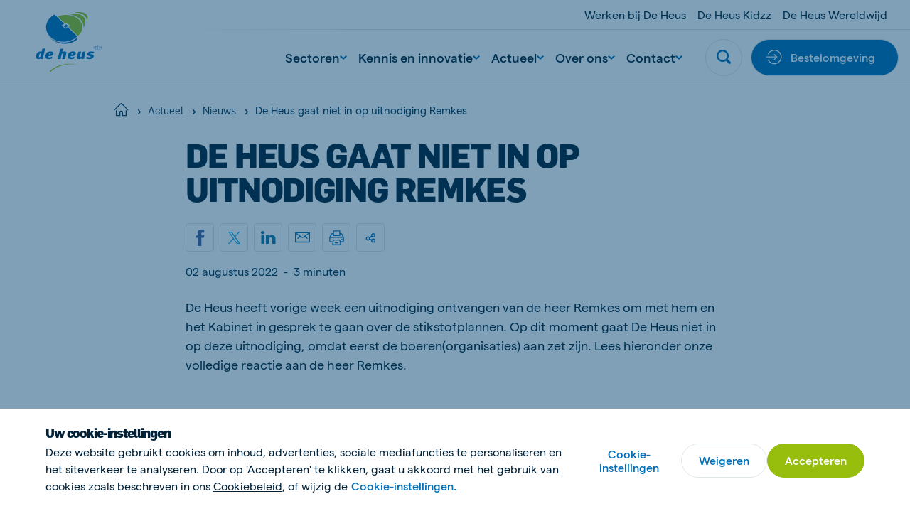

--- FILE ---
content_type: text/html; charset=utf-8
request_url: https://www.de-heus.nl/actueel/nieuws/de-heus-gaat-niet-in-op-uitnodiging-remkes
body_size: 32218
content:

<!DOCTYPE html>
<html  lang="nl" xml:lang="nl">
<head>
    <meta charset="utf-8">
    <meta http-equiv="X-UA-Compatible" content="IE=edge">
    <meta name="viewport" content="width=device-width, initial-scale=1, maximum-scale=1">
    <meta name="author" content="">

<meta name="facebook-domain-verification" content="v8gazzpu3yz7tglezfhfgacnigq3g0" />
    <!-- Google Tag Manager -->
    <script>
        (function(w,d,s,l,i){w[l]=w[l]||[];w[l].push({'gtm.start':
        new Date().getTime(),event:'gtm.js'});var f=d.getElementsByTagName(s)[0],
        j=d.createElement(s),dl=l!='dataLayer'?'&l='+l:'';j.async=true;j.src=
        'https://www.googletagmanager.com/gtm.js?id='+i+dl;f.parentNode.insertBefore(j,f);
        })(window,document,'script','dataLayer','GTM-KWTW67Z');
    </script>
    <!-- End Google Tag Manager -->



    <link href="https://www.de-heus.nl/actueel/nieuws/de-heus-gaat-niet-in-op-uitnodiging-remkes" rel="canonical" />
    <meta name="title" content="De Heus gaat niet in op uitnodiging Remkes" />
<meta name="keywords" content="Remkes, stikstof" />
<meta name="description" content="De Heus heeft vorige week een uitnodiging ontvangen van dhr. Remkes om met hem en het Kabinet in gesprek te gaan over de stikstofplannen. Op dit moment gaat De Heus niet in op deze uitnodiging, omdat eerst de boeren(organisaties) aan zet zijn." />

    <title>De Heus gaat niet in op uitnodiging Remkes</title>
    <meta property="og:title" content="De Heus gaat niet op uitnodiging Remkes">
<meta property="og:type" content="article">
<meta property="og:url" content="https://www.de-heus.nl/actueel/nieuws/de-heus-gaat-niet-in-op-uitnodiging-remkes">
<meta property="og:image" content="https://www.de-heus.nl/contentassets/c06246bb53074c35b14348e60078d35a/20220802-social-post-remkes.png">
<meta property="og:image:secure_url" content="https://www.de-heus.nl/contentassets/c06246bb53074c35b14348e60078d35a/20220802-social-post-remkes.png">
<meta property="og:description" content="De Heus heeft vorige week een uitnodiging ontvangen van dhr. Remkes om met hem en het Kabinet in gesprek te gaan over de stikstofplannen. Op dit moment gaat De Heus niet in op deze uitnodiging, omdat eerst de boeren(organisaties) aan zet zijn.">
<meta property="og:locale" content="nl_NL">
<meta property="og:locale:alternate" content="nl">
<meta property="article:content_type" content="Overview Detail Page">
<meta property="article:category" content="81437">
<meta property="article:category" content="23961">
<meta property="article:published_time" content="08/02/2022 09:41:16 AM">
<meta property="article:modified_time" content="02-08-2022 09:41:16">


    <link rel="alternate" href="https://www.de-heus.nl/actueel/nieuws/de-heus-gaat-niet-in-op-uitnodiging-remkes" hreflang="nl" />
<link rel="alternate" href="https://www.de-heus.nl/actueel/nieuws/de-heus-gaat-niet-in-op-uitnodiging-remkes" hreflang="x-default" />

    
    <link rel="apple-touch-icon" sizes="180x180" href="/Assets/favicons/apple-touch-icon.png">
    <link rel="icon" type="image/png" sizes="32x32" href="/Assets/favicons/favicon-32x32.png">
    <link rel="icon" type="image/png" sizes="16x16" href="/Assets/favicons/favicon-16x16.png">
    <link rel="manifest" href="/Assets/favicons/site.webmanifest">
    <link rel="mask-icon" href="/Assets/favicons/safari-pinned-tab.svg" color="#5bbad5">
    <link rel="shortcut icon" href="/Assets/favicons/favicon.ico">
    <meta name="msapplication-TileColor" content="#ffffff">
    <meta name="msapplication-config" content="/Assets/favicons/browserconfig.xml">
    <meta name="theme-color" content="#ffffff">


    
    

    <script nonce="e1b5d533-0229-4716-87d1-ceee76af9b3e">
!function(T,l,y){var S=T.location,k="script",D="instrumentationKey",C="ingestionendpoint",I="disableExceptionTracking",E="ai.device.",b="toLowerCase",w="crossOrigin",N="POST",e="appInsightsSDK",t=y.name||"appInsights";(y.name||T[e])&&(T[e]=t);var n=T[t]||function(d){var g=!1,f=!1,m={initialize:!0,queue:[],sv:"5",version:2,config:d};function v(e,t){var n={},a="Browser";return n[E+"id"]=a[b](),n[E+"type"]=a,n["ai.operation.name"]=S&&S.pathname||"_unknown_",n["ai.internal.sdkVersion"]="javascript:snippet_"+(m.sv||m.version),{time:function(){var e=new Date;function t(e){var t=""+e;return 1===t.length&&(t="0"+t),t}return e.getUTCFullYear()+"-"+t(1+e.getUTCMonth())+"-"+t(e.getUTCDate())+"T"+t(e.getUTCHours())+":"+t(e.getUTCMinutes())+":"+t(e.getUTCSeconds())+"."+((e.getUTCMilliseconds()/1e3).toFixed(3)+"").slice(2,5)+"Z"}(),iKey:e,name:"Microsoft.ApplicationInsights."+e.replace(/-/g,"")+"."+t,sampleRate:100,tags:n,data:{baseData:{ver:2}}}}var h=d.url||y.src;if(h){function a(e){var t,n,a,i,r,o,s,c,u,p,l;g=!0,m.queue=[],f||(f=!0,t=h,s=function(){var e={},t=d.connectionString;if(t)for(var n=t.split(";"),a=0;a<n.length;a++){var i=n[a].split("=");2===i.length&&(e[i[0][b]()]=i[1])}if(!e[C]){var r=e.endpointsuffix,o=r?e.location:null;e[C]="https://"+(o?o+".":"")+"dc."+(r||"services.visualstudio.com")}return e}(),c=s[D]||d[D]||"",u=s[C],p=u?u+"/v2/track":d.endpointUrl,(l=[]).push((n="SDK LOAD Failure: Failed to load Application Insights SDK script (See stack for details)",a=t,i=p,(o=(r=v(c,"Exception")).data).baseType="ExceptionData",o.baseData.exceptions=[{typeName:"SDKLoadFailed",message:n.replace(/\./g,"-"),hasFullStack:!1,stack:n+"\nSnippet failed to load ["+a+"] -- Telemetry is disabled\nHelp Link: https://go.microsoft.com/fwlink/?linkid=2128109\nHost: "+(S&&S.pathname||"_unknown_")+"\nEndpoint: "+i,parsedStack:[]}],r)),l.push(function(e,t,n,a){var i=v(c,"Message"),r=i.data;r.baseType="MessageData";var o=r.baseData;return o.message='AI (Internal): 99 message:"'+("SDK LOAD Failure: Failed to load Application Insights SDK script (See stack for details) ("+n+")").replace(/\"/g,"")+'"',o.properties={endpoint:a},i}(0,0,t,p)),function(e,t){if(JSON){var n=T.fetch;if(n&&!y.useXhr)n(t,{method:N,body:JSON.stringify(e),mode:"cors"});else if(XMLHttpRequest){var a=new XMLHttpRequest;a.open(N,t),a.setRequestHeader("Content-type","application/json"),a.send(JSON.stringify(e))}}}(l,p))}function i(e,t){f||setTimeout(function(){!t&&m.core||a()},500)}var e=function(){var n=l.createElement(k);n.src=h;var e=y[w];return!e&&""!==e||"undefined"==n[w]||(n[w]=e),n.onload=i,n.onerror=a,n.onreadystatechange=function(e,t){"loaded"!==n.readyState&&"complete"!==n.readyState||i(0,t)},n}();y.ld<0?l.getElementsByTagName("head")[0].appendChild(e):setTimeout(function(){l.getElementsByTagName(k)[0].parentNode.appendChild(e)},y.ld||0)}try{m.cookie=l.cookie}catch(p){}function t(e){for(;e.length;)!function(t){m[t]=function(){var e=arguments;g||m.queue.push(function(){m[t].apply(m,e)})}}(e.pop())}var n="track",r="TrackPage",o="TrackEvent";t([n+"Event",n+"PageView",n+"Exception",n+"Trace",n+"DependencyData",n+"Metric",n+"PageViewPerformance","start"+r,"stop"+r,"start"+o,"stop"+o,"addTelemetryInitializer","setAuthenticatedUserContext","clearAuthenticatedUserContext","flush"]),m.SeverityLevel={Verbose:0,Information:1,Warning:2,Error:3,Critical:4};var s=(d.extensionConfig||{}).ApplicationInsightsAnalytics||{};if(!0!==d[I]&&!0!==s[I]){var c="onerror";t(["_"+c]);var u=T[c];T[c]=function(e,t,n,a,i){var r=u&&u(e,t,n,a,i);return!0!==r&&m["_"+c]({message:e,url:t,lineNumber:n,columnNumber:a,error:i}),r},d.autoExceptionInstrumented=!0}return m}(y.cfg);function a(){y.onInit&&y.onInit(n)}(T[t]=n).queue&&0===n.queue.length?(n.queue.push(a),n.trackPageView({})):a()}(window,document,{src: "https://js.monitor.azure.com/scripts/b/ai.2.gbl.min.js", crossOrigin: "anonymous", cfg: { instrumentationKey:'f7fc7915-cf55-4a96-8f31-5ff0977bce44', disableCookiesUsage: false }});
</script>


    
        <style>
            @font-face {
                font-family: 'matter';
                font-display: swap;
                src: url('/Assets/fonts/matter/Matter-Regular.eot?v=1.0.1');
                src: url('/Assets/fonts/matter/Matter-Regular.woff2?v=1.0.1') format('woff2'), url('/Assets/fonts/matter/Matter-Regular.woff?v=1.0.1') format('woff');
            }

            @font-face {
                font-family: 'matter';
                font-weight: bold;
                font-display: swap;
                src: url('/Assets/fonts/matter/Matter-Medium.eot?v=1.0.1');
                src: url('/Assets/fonts/matter/Matter-Medium.woff2?v=1.0.1') format('woff2'), url('/Assets/fonts/matter/Matter-Medium.woff?v=1.0.1') format('woff');
            }

            @font-face {
                font-family: 'flama-site';
                font-display: swap;
                src: url('/Assets/fonts/flama-extrabold/Flama-Extrabold.otf?v=1.0.1') format('otf'), url('/Assets/fonts/flama-extrabold/Flama-Extrabold2.woff2?v=1.0.1') format('woff2'), url('/Assets/fonts/flama-extrabold/Flama-Extrabold2.woff?v=1.0.1') format('woff');
                font-weight: 900;
            }

            @font-face {
                font-family: 'flama-site';
                font-display: swap;
                src: url('/Assets/fonts/flama-medium/Flama-Medium.otf?v=1.0.1') format('otf'), url('/Assets/fonts/flama-medium/Flama-Medium2.woff2?v=1.0.1') format('woff2'), url('/Assets/fonts/flama-medium/Flama-Medium2.woff?v=1.0.1') format('woff');
                font-weight: 600;
            }

            @font-face {
                font-family: 'flama-site';
                font-display: swap;
                src: url('/Assets/fonts/flama-book/Flama-Book.otf?v=1.0.1') format('otf'), url('/Assets/fonts/flama-book/Flama-Book2.woff2?v=1.0.1') format('woff2'), url('/Assets/fonts/flama-book/Flama-Book2.woff?v=1.0.1') format('woff');
                font-weight: 500;
            }
        </style>
        <link rel="preload" href="/Assets/fonts/flama-book/Flama-Book2.woff2?v=1.0.1" as="font" type="font/woff2" crossorigin>
        <link rel="preload" href="/Assets/fonts/flama-extrabold/Flama-Extrabold2.woff2?v=1.0.1" as="font" type="font/woff2" crossorigin>
        <link rel="preload" href="/Assets/fonts/flama-medium/Flama-Medium2.woff2?v=1.0.1" as="font" type="font/woff2" crossorigin>
        <link rel="preload" href="/Assets/fonts/matter/Matter-Regular.woff2?v=1.0.1" as="font" type="font/woff2" crossorigin>
        <link rel="preload" href="/Assets/fonts/matter/Matter-Medium.woff2?v=1.0.1" as="font" type="font/woff2" crossorigin>



    <style>

                :root {
                    --base-font-color: #002137;
                    --primary-color: #97be0d;
                    --secondary-color: #006fb7;
                    --font-type-main: matter, Roboto, sans-serif;
                    --font-type-titles: flama-site, Roboto, sans-serif;
                }
                </style>

<link as="style" href="/Assets/css/style.min.css?v=20260115010022" rel="preload" /><link href="/Assets/css/style.min.css?v=20260115010022" rel="stylesheet" type="text/css" />

</head>

<body class="overviewdetailpage">

    <!-- Google Tag Manager (noscript) -->
    <noscript>
        <iframe src="https://www.googletagmanager.com/ns.html?id=GTM-KWTW67Z"
                height="0" width="0" style="display:none;visibility:hidden">
        </iframe>
    </noscript>
    <!-- End Google Tag Manager (noscript) -->


    <svg style="width:0;height:0;position:absolute;" aria-hidden="true" focusable="false">
    <symbol id="icon-close" viewBox="0 0 16 16">
        <path fill-rule="evenodd" clip-rule="evenodd"
            d="M6.02104 7.86317L.550505 13.3337c-.336017.336-.333624.8838.00534 1.2228l.614065.6141c.33897.3389.88678.3413 1.22279.0053l5.47053-5.47053 5.47057 5.47053c.336.336.8838.3336 1.2228-.0053l.614-.6141c.339-.339.3414-.8868.0054-1.2228L9.70543 7.86317 15.176 2.39264c.336-.33601.3336-.88382-.0054-1.22279l-.614-.614066c-.339-.338964-.8868-.341357-1.2228-.00534L7.86323 6.02098 2.39271.550446c-.33602-.336017-.88383-.333625-1.2228.00534l-.614064.614064c-.338965.33897-.341357.88678-.00534 1.2228L6.02104 7.86317z" />
    </symbol>
    <symbol id="icon-close-circle" viewBox="0 0 44 44" fill="none">
        <circle cx="22" cy="22" r="21.5172" fill="#fff" stroke="#DFE6E8" stroke-width=".965517" />
        <path fill-rule="evenodd" clip-rule="evenodd"
            d="M20.3035 21.8823l-4.6889 4.6889c-.288.288-.2859.7575.0046 1.0481l.5264.5263c.2905.2906.7601.2926 1.0481.0046l4.6888-4.6888 4.6889 4.6889c.288.288.7576.2859 1.0481-.0046l.5264-.5264c.2905-.2905.2926-.7601.0045-1.0481l-4.6889-4.6889 4.6893-4.6892c.288-.288.2859-.7575-.0046-1.0481l-.5264-.5263c-.2905-.2906-.7601-.2926-1.0481-.0046l-4.6892 4.6892-4.6891-4.6892c-.2881-.288-.7576-.2859-1.0481.0046l-.5264.5264c-.2905.2905-.2926.7601-.0046 1.0481l4.6892 4.6891z"
            fill="#006FB7" />
    </symbol>
    <symbol id="icon-menu" viewBox="0 0 26 16">
        <path fill-rule="evenodd" clip-rule="evenodd"
            d="M25.3333 0v2.66667H0V0h25.3333zm0 6.66667v2.66666H0V6.66667h25.3333zm0 9.33333v-2.6667H0V16h25.3333z" />
    </symbol>
    <symbol id="icon-search" viewBox="0 0 22 22">
        <path fill-rule="evenodd" clip-rule="evenodd"
            d="M21.4329 18.8806l-4.2491-4.2575c2.8778-4.3172 1.7188-10.15491-2.5897-13.0385C10.2855-1.29898 4.45932-.137665 1.58146 4.17946-1.2964 8.49659-.137393 14.3343 4.17117 17.2179c3.15595 2.1128 7.27063 2.1119 10.42563-.0018l4.2491 4.2566c.7199.7031 1.867.7031 2.587 0 .7254-.7039.7647-1.8441.0613-2.571-.0138-.0147-.0275-.0284-.0613-.0211zM9.3908 2.76141c3.6627 0 6.6321 2.97525 6.6321 6.64527s-2.9694 6.64522-6.6321 6.64522c-3.66273 0-6.63207-2.9752-6.63207-6.64522.00366-3.66819 2.97117-6.6416 6.63207-6.64527z" />
    </symbol>
    <symbol id="icon-arrow" viewBox="0 0 24 24">
        <path id="Arrow" fill-rule="evenodd" clip-rule="evenodd"
            d="M11.8525 15.1925L14.2075 12.8375H6.6001V11.1622H14.1336L11.7782 8.80679L12.9629 7.62213L17.4002 12.0139L13.0372 16.3769L11.8525 15.1925Z"/>
    </symbol>
    <symbol id="icon-facebook" viewBox="0 0 14 26">
        <path
            d="M13.9512 9.28666H8.93348V6.965s-.2797-2.20757 1.34532-2.20757h3.306V.00000125H7.95454S3.24447-.0185709 3.24447 4.46821c0 .96316-.00559 2.71967-.01119 4.81845H0v3.83144h3.22489C3.20531 19.2101 3.18294 26 3.18294 26h5.75054V13.1207h3.79542l1.2223-3.83404z" />
    </symbol>
    <symbol id="icon-twitter" viewBox="0 0 21 21">
        <path fill-rule="evenodd" clip-rule="evenodd"
            d="M12.5,8.9L20.3,0h-1.9l-6.8,7.7L6.3,0H0l8.2,11.7L0,21h1.9L9,12.9l5.7,8.2H21 M2.5,1.4h2.8l13.1,18.3h-2.8" />
    </symbol>
    <symbol id="icon-youtube" viewBox="0 0 24 17">
        <path fill-rule="evenodd" clip-rule="evenodd"
            d="M9.522 11.635l-.00075-6.79113 6.48455 3.40725L9.522 11.635zM23.76 3.66708s-.2348-1.66548-.954-2.3989C21.8932.305149 20.8703.300618 20.4015.244724 17.043-7e-8 12.0052 0 12.0052 0h-.0104S6.957-7e-8 3.5985.244724C3.129.300618 2.10675.305149 1.19325 1.26818.474 2.0016.24 3.66708.24 3.66708S0 5.62336 0 7.57889V9.4128c0 1.9563.24 3.9118.24 3.9118s.234 1.6655.95325 2.3989c.9135.963 2.11275.9328 2.64675 1.0333C5.76 16.9426 12 17 12 17s5.043-.0076 8.4015-.2523c.4688-.0566 1.4917-.0612 2.4045-1.0242.7192-.7334.954-2.3989.954-2.3989s.24-1.9555.24-3.9118V7.57889c0-1.95553-.24-3.91181-.24-3.91181z" />
    </symbol>
    <symbol id="icon-linkedin" viewBox="0 0 21 18">
        <path fill-rule="evenodd" clip-rule="evenodd"
            d="M20.4545 18h-4.5207v-6.3277c0-1.6563-.7071-2.78698-2.2621-2.78698-1.1895 0-1.8509.76301-2.1588 1.49838-.1155.2639-.0974.6316-.0974.9993V18H6.93685s.05773-11.20894 0-12.22783h4.47865v1.91906c.2646-.83908 1.6957-2.03662 3.9795-2.03662 2.8334 0 5.0595 1.75885 5.0595 5.54629V18zM2.40769 4.24268h-.02886C.935659 4.24268 0 3.30793 0 2.12307 0 .915156.963315 0 2.43535 0c1.47083 0 2.37522.912851 2.40408 2.11961 0 1.18487-.93325 2.12307-2.43174 2.12307zM.515935 5.77217H4.50269V18H.515935V5.77217z" />
    </symbol>
    <symbol id="icon-instagram" viewBox="0 0 511 511.9">
        <path
            d="M510.95 150.5c-1.2-27.2-5.598-45.898-11.9-62.102-6.5-17.199-16.5-32.597-29.6-45.398-12.802-13-28.302-23.102-45.302-29.5-16.296-6.3-34.898-10.7-62.097-11.898C334.648.3 325.949 0 256.449 0s-78.199.3-105.5 1.5c-27.199 1.2-45.898 5.602-62.097 11.898-17.204 6.5-32.602 16.5-45.403 29.602-13 12.8-23.097 28.3-29.5 45.3-6.3 16.302-10.699 34.9-11.898 62.098C.75 177.801.449 186.5.449 256s.301 78.2 1.5 105.5c1.2 27.2 5.602 45.898 11.903 62.102 6.5 17.199 16.597 32.597 29.597 45.398 12.801 13 28.301 23.102 45.301 29.5 16.3 6.3 34.898 10.7 62.102 11.898 27.296 1.204 36 1.5 105.5 1.5s78.199-.296 105.5-1.5c27.199-1.199 45.898-5.597 62.097-11.898a130.934 130.934 0 0074.903-74.898c6.296-16.301 10.699-34.903 11.898-62.102 1.2-27.3 1.5-36 1.5-105.5s-.102-78.2-1.3-105.5zm-46.098 209c-1.102 25-5.301 38.5-8.801 47.5-8.602 22.3-26.301 40-48.602 48.602-9 3.5-22.597 7.699-47.5 8.796-27 1.204-35.097 1.5-103.398 1.5s-76.5-.296-103.403-1.5c-25-1.097-38.5-5.296-47.5-8.796C94.551 451.5 84.45 445 76.25 436.5c-8.5-8.3-15-18.3-19.102-29.398-3.5-9-7.699-22.602-8.796-47.5-1.204-27-1.5-35.102-1.5-103.403s.296-76.5 1.5-103.398c1.097-25 5.296-38.5 8.796-47.5C61.25 94.199 67.75 84.1 76.352 75.898c8.296-8.5 18.296-15 29.398-19.097 9-3.5 22.602-7.7 47.5-8.801 27-1.2 35.102-1.5 103.398-1.5 68.403 0 76.5.3 103.403 1.5 25 1.102 38.5 5.3 47.5 8.8 11.097 4.098 21.199 10.598 29.398 19.098 8.5 8.301 15 18.301 19.102 29.403 3.5 9 7.699 22.597 8.8 47.5 1.2 27 1.5 35.097 1.5 103.398s-.3 76.301-1.5 103.301zm0 0" />
        <path
            d="M256.45 124.5c-72.598 0-131.5 58.898-131.5 131.5s58.902 131.5 131.5 131.5c72.6 0 131.5-58.898 131.5-131.5s-58.9-131.5-131.5-131.5zm0 216.8c-47.098 0-85.302-38.198-85.302-85.3s38.204-85.3 85.301-85.3c47.102 0 85.301 38.198 85.301 85.3s-38.2 85.3-85.3 85.3zm0 0M423.852 119.3c0 16.954-13.747 30.7-30.704 30.7-16.953 0-30.699-13.746-30.699-30.7 0-16.956 13.746-30.698 30.7-30.698 16.956 0 30.703 13.742 30.703 30.699zm0 0" />
    </symbol>
    <symbol id="icon-tiktok" viewBox="0 0 2859 3333" shape-rendering="geometricPrecision"
        text-rendering="geometricPrecision" image-rendering="optimizeQuality" fill-rule="evenodd"
        clip-rule="evenodd">
        <path
            d="M2081 0c55 473 319 755 778 785v532c-266 26-499-61-770-225v995c0 1264-1378 1659-1932 753-356-583-138-1606 1004-1647v561c-87 14-180 36-265 65-254 86-398 247-358 531 77 544 1075 705 992-358V1h551z" />
    </symbol>
    <symbol id="icon-globe" viewBox="0 0 26 26">
        <path
            d="M.8125 13c0 3.2323 1.28404 6.3323 3.56964 8.6179C6.66774 23.9035 9.76767 25.1875 13 25.1875c3.2323 0 6.3323-1.284 8.6179-3.5696 2.2856-2.2856 3.5696-5.3856 3.5696-8.6179 0-3.23233-1.284-6.33226-3.5696-8.61786C19.3323 2.09654 16.2323.8125 13 .8125c-3.23233 0-6.33226 1.28404-8.61786 3.56964C2.09654 6.66774.8125 9.76767.8125 13v0z"
            stroke-width="1.625" stroke-linecap="round" stroke-linejoin="round" />
        <path
            d="M10.0631 24.8311C8.41425 22.4131 7.3125 18.0191 7.3125 13c0-5.01906 1.10175-9.41305 2.7506-11.83105M.8125 13h24.375M2.68896 19.5H23.3113M2.68896 6.5H23.3113M15.937 1.16895C17.5858 3.58695 18.6876 7.98094 18.6876 13c0 5.0191-1.1018 9.4131-2.7506 11.8311"
            stroke-width="1.625" stroke-linecap="round" stroke-linejoin="round" />
    </symbol>
    <symbol id="icon-chevron" viewBox="0 0 12 8">
        <path fill-rule="evenodd" clip-rule="evenodd"
            d="M5.99994 7.60002l.82202-.72392L12 2.2848 10.356.400024 6 4.26089 1.64403.400024.00000182 2.2848 5.17804 6.8761l.8219.72392z" />
    </symbol>
    <symbol id="icon-home" viewBox="0 0 28 26">
        <path fill-rule="evenodd" clip-rule="evenodd"
            d="M13.3983 2.12364c.3343-.33433.8754-.33433 1.2097-.00062L26.2276 13.7427c.334.334.8755.334 1.2095 0 .334-.334.334-.8755 0-1.2095L15.8181.91412l-.0017-.001657C14.8142-.0880407 13.1909-.0880404 12.1887.91412L.569715 12.5332c-.334001.334-.334001.8755 0 1.2095.334001.334.875525.334 1.209525 0L13.3983 2.12364zM5.45076 14.8484c0-.4723-.38291-.8552-.85526-.8552-.47235 0-.85527.3829-.85527.8552v9.4079c0 .4724.38292.8553.85527.8553h6.8421c.4724 0 .8553-.3829.8553-.8553v-6.8421c0-.4718.3834-.8552.8552-.8552h1.7106c.4718 0 .8552.3834.8552.8552v6.8421c0 .4724.3829.8553.8553.8553h6.8421c.4723 0 .8553-.3829.8553-.8553v-9.4079c0-.4723-.383-.8552-.8553-.8552-.4724 0-.8553.3829-.8553.8552v8.5527h-5.1316v-5.9869c0-1.4165-1.1492-2.5658-2.5657-2.5658h-1.7106c-1.4165 0-2.5658 1.1493-2.5658 2.5658v5.9869H5.45076v-8.5527z" />
    </symbol>
    <symbol id="icon-check" viewBox="0 0 18 14">
        <path
            d="M14.9721.690796L13.8671 1.7958c-2.469 2.47405-4.72263 4.89944-7.09305 7.32055L3.98711 6.88197l-1.21875-.975-1.950001 2.4375L5.93724 12.4395l1.08875.8694.99125-.9913c2.80516-2.81112 5.31886-5.57283 8.05996-8.31999l1.105-1.105L14.9721.690796z" />
    </symbol>
    <symbol id="icon-check-circle" viewBox="0 0 48 48">
        <circle cx="24" cy="24" r="23.5" fill="#fff" stroke="#DFE6E8" />
        <path
            d="M32.3497 16.2349l-1.36 1.36c-3.0388 3.045-5.8125 6.03-8.7299 9.0099l-3.4301-2.75-1.5-1.2-2.4 3 6.3001 5.04 1.34 1.07 1.22-1.22c3.4525-3.4599 6.5463-6.8589 9.92-10.24l1.36-1.36-2.7201-2.7099z"
             />
    </symbol>
    <symbol id="icon-whatsapp" viewBox="0 0 20 20">
        <path fill-rule="evenodd" clip-rule="evenodd"
            d="M10.0029.00016592C15.5157.00016592 20 4.4857 20 10.0001 20 15.5143 15.5157 20 10.0029 20c-2.03355 0-3.92015-.6054-5.50105-1.6519L.658169 19.5766l1.246011-3.7154C.705276 14.215 0 12.1869 0 9.99992 0 4.48554 4.48427 0 9.9971 0v.00016592h.0058zM6.23568 4.57397c-.38216 0-.78174.11166-1.02275.35854-.29375.29981-1.02258.99931-1.02258 2.43382s1.04614 2.82187 1.18713 3.01607c.14696.1937 2.03952 3.1802 4.97802 4.3974 2.298.9523 2.9799.8641 3.5029.7524.764-.1646 1.722-.7292 1.963-1.4109.241-.6821.241-1.2641.1704-1.3876-.0705-.1234-.2646-.1938-.5583-.3409-.2938-.147-1.7221-.8525-1.9925-.9466-.2645-.0999-.5171-.0645-.7168.2177-.2822.3939-.5584.7937-.7818 1.0346-.1763.1882-.4644.2117-.7053.1117-.3232-.1351-1.2282-.4528-2.34502-1.4463-.86402-.77-1.45169-1.72817-1.62204-2.0162-.17051-.29384-.01758-.46456.11744-.62318.14696-.18234.28795-.31159.43491-.48215.14696-.1704.22923-.25866.32328-.45859.10001-.19396.02935-.39389-.04114-.54089-.07049-.147-.65817-1.58151-.89918-2.16337-.1939-.4644-.34086-.48199-.63461-.49394-.10002-.0058-.21148-.01161-.33506-.01161z" />
    </symbol>
    <symbol id="icon-viber" x="0px" y="0px" viewBox="0 0 1024 1024" style="enable-background:new 0 0 1024 1024;">
        <style type="text/css">
            .st0 {
                fill-rule: evenodd;
                clip-rule: evenodd;
                fill: #665CAC;
            }

            .st1 {
                fill-rule: evenodd;
                clip-rule: evenodd;
                fill: #FFFFFF;
            }
        </style>
        <g>
            <circle id="Oval_22_" class="st0" cx="512" cy="512" r="512" />
            <path class="st1" d="M744.2,285.5c-15.7-13.7-79.3-57.5-220.7-58.1c0,0-166.9-9.6-248.2,61.2c-45.3,43-61.3,105.8-62.9,183.8
                c-1.7,78-3.9,223.9,144.6,263.6h0.1l-0.1,60.4c0,0-1,24.5,16,29.4c20.5,6.1,32.5-12.5,52.3-32.6c10.7-11,25.6-27.1,36.9-39.5
                c101.5,8.1,179.6-10.5,188.5-13.2c20.5-6.3,136.5-20.5,155.3-166.4C825.3,423.7,796.4,328.5,744.2,285.5 M761.5,563.4
                c-15.9,121.9-110.1,129.7-127.3,134.8c-7.4,2.3-75.9,18.4-162.1,13.1c0,0-64.3,73.4-84.3,92.7c-3.1,3-6.8,4.2-9.3,3.6
                c-3.5-0.8-4.3-4.7-4.3-10.4c0.1-8.1,0.5-100.4,0.5-100.4c-125.5-33-118.2-157.4-116.8-222.5c1.4-65.1,14.3-118.4,52.6-154.3
                c68.9-59,210.6-50.3,210.6-50.3c119.7,0.5,177.1,34.7,190.3,46.1C755.4,351.8,777.9,437.7,761.5,563.4 M534,417.1
                c16.5,0.8,29.4,5.7,38.2,14.4c8.9,8.6,13.8,21.2,14.5,37.2c0.1,2.8-2.1,5-5,5.2c0.1,0.1,0,0.1-0.1,0.1c-2.8,0-5.1-2.1-5.2-4.7
                c-1.4-27.4-15.1-40.8-43-42.2c-2.9-0.1-5.1-2.5-5-5.2C528.6,419.1,531.1,417,534,417.1 M592.9,416c-17.2-17.8-40.7-27.5-71.6-29.5
                c-2.9-0.2-5-2.6-4.9-5.3c0.2-2.8,2.7-4.7,5.5-4.6c33.3,2.3,59.8,13.3,78.6,32.7c18.9,19.5,28.1,44,27.4,73
                c-0.2,2.7-2.5,4.7-5.3,4.7h-0.1c-2.9-0.1-5.2-2.4-5.1-5C618.2,455.4,610.2,433.8,592.9,416 M622.9,380.5
                c30.8,28.6,46.6,68.1,47.1,117.3c0.1,2.7-2.3,4.9-5.2,4.9c-2.8,0-5.2-2.2-5.2-4.9c-0.3-46.5-15.2-83.5-43.9-110.3
                c-28.8-26.7-65.2-40.3-108.1-40.5c-2.9,0-5.2-2.3-5.2-4.9c0-2.7,2.4-4.9,5.2-4.9C553.2,337.4,592,352,622.9,380.5 M659,612.5
                c0,0.1-0.1,0.2-0.1,0.2c-6.1,10.2-14.2,19.9-24.6,28.7c-0.1,0.1-0.1,0.1-0.2,0.2c-8.5,6.7-16.8,10.5-24.9,11.4
                c-1,0.2-2.2,0.3-3.6,0.2c-3.6,0-7.2-0.4-10.6-1.5l-0.3-0.4c-12.6-3.3-33.6-11.8-68.6-30c-22.8-11.9-41.6-24.1-57.6-36.1
                c-8.5-6.3-17.1-13.5-25.9-21.8c-0.3-0.3-0.5-0.5-0.9-0.8l-0.9-0.8c-0.3-0.3-0.5-0.5-0.9-0.8c-0.3-0.3-0.5-0.5-0.9-0.8
                c-8.8-8.3-16.4-16.6-23-24.6c-12.7-15.1-25.6-33.1-38.1-54.6c-19.3-33.2-28.2-53.2-31.7-65.1l-0.4-0.3c-1.2-3.3-1.7-6.7-1.6-10.1
                c-0.1-1.3,0-2.6,0.2-3.4c1-7.7,5-15.6,12-23.7c0.1-0.1,0.1-0.1,0.2-0.2c9.4-9.8,19.4-17.6,30.3-23.3c0.1,0,0.2-0.1,0.2-0.1
                c11.4-5.6,22.2-3.7,29.5,4.6c0.1,0.1,15.3,17.4,21.8,25.8c6.2,8,14.5,20.7,18.7,27.9c7.5,12.7,2.8,25.8-4.6,31.3l-14.9,11.2
                c-7.5,5.7-6.5,16.3-6.5,16.3s22.1,79,104.3,98.9c0,0,11.3,0.9,17.2-6.2l11.8-14.1c5.8-7,19.4-11.4,33-4.3
                c7.5,4,20.9,11.9,29.4,17.7c8.9,6.2,27.2,20.7,27.2,20.7C662.9,591.4,664.8,601.7,659,612.5" />
        </g>
        <g id="channel-logos-white">
        </g>
    </symbol>
    <symbol id="icon-sharing" viewBox="0 0 20 20">
        <path
            d="M1.8457 11.4087c0 .8453.33583 1.6561.9336 2.2539.59777.5977 1.40853.9336 2.2539.9336.84538 0 1.65613-.3359 2.25391-.9336.59777-.5978.93359-1.4086.93359-2.2539 0-.8454-.33582-1.65618-.93359-2.25395-.59778-.59777-1.40853-.9336-2.25391-.9336-.84537 0-1.65613.33583-2.2539.9336-.59777.59777-.9336 1.40855-.9336 2.25395zM12.4707 15.6587c0 .8453.3358 1.6561.9336 2.2539.5978.5977 1.4085.9336 2.2539.9336.8454 0 1.6561-.3359 2.2539-.9336.5978-.5978.9336-1.4086.9336-2.2539 0-.8454-.3358-1.6562-.9336-2.2539-.5978-.5978-1.4085-.9336-2.2539-.9336-.8454 0-1.6561.3358-2.2539.9336-.5978.5977-.9336 1.4085-.9336 2.2539v0zM12.4707 5.03365c0 .84538.3358 1.65613.9336 2.25391.5978.59777 1.4085.93359 2.2539.93359.8454 0 1.6561-.33582 2.2539-.93359.5978-.59778.9336-1.40853.9336-2.25391 0-.84537-.3358-1.65613-.9336-2.2539-.5978-.59777-1.4085-.9336-2.2539-.9336-.8454 0-1.6561.33583-2.2539.9336-.5978.59777-.9336 1.40853-.9336 2.2539v0zM7.76172 9.77239l5.17088-3.1025M7.99023 12.5916l4.70897 1.8841"
            stroke-width="2.125" stroke-linecap="round" stroke-linejoin="round" />
    </symbol>
    <symbol id="icon-print" viewBox="0 0 26 26">
        <path fill-rule="evenodd" clip-rule="evenodd"
            d="M7.47192.364044c-.43616 0-.78974.353581-.78974.789746v3.94874H5.28934c-.43998-.00009-.87153.12234-1.24585.35358-.37439.23127-.67704.56239-.8739.95597L.455084 11.8421c-.057995.1099-.090826.2352-.090826.3681v6.3179c0 .6284.249615 1.231.693932 1.6753.44432.4444 1.04694.694 1.6753.694h3.14332l-.75879 3.7939c-.0464.232.01367.4726.16367.6556.15.183.37414.289.61074.289H20.1078c.2366 0 .4608-.106.6108-.289.15-.183.21-.4236.1636-.6556l-.7587-3.7939h3.1433c.6284 0 1.231-.2496 1.6753-.694.4444-.4443.694-1.0469.694-1.6753v-6.3158l-.0001-.0162c-.0002-.0088-.0005-.0176-.001-.0264-.0059-.1178-.0377-.2288-.0897-.3274l-2.7146-5.43037c-.1969-.39358-.4995-.72455-.8739-.95582-.3743-.23124-.8058-.35367-1.2458-.35358h-1.3929V1.15379c0-.436165-.3536-.789746-.7898-.789746H7.47192zM19.3181 6.68202v2.36921c0 .43617-.3536.78975-.7898.78975H7.47192c-.43616 0-.78974-.35358-.78974-.78975V6.68202H5.2891c-.14668-.00004-.29072.04077-.41552.11786-.12474.07706-.22557.18733-.29119.31846L2.43174 11.4205H23.5686L21.418 7.11849c-.0656-.13113-.1665-.24155-.2912-.31861-.1248-.07709-.2686-.1179-.4153-.11786h-1.3934zm-11.05644-.7819v2.36137h9.47694V1.94353H8.26166v3.9409l.00004.00785-.00004.00784zM24.0566 13H1.94375v5.5281c0 .2095.0832.4104.23131.5585.1481.1481.34898.2313.55843.2313h3.45922l.5048-2.524c.07383-.3692.39795-.6349.77441-.6349H18.5283c.3765 0 .7006.2657.7744.6349l.5049 2.524h3.4592c.2095 0 .4104-.0832.5585-.2313s.2313-.349.2313-.5585V13zm-5.6711 7.2617l.0028.0138.7562 3.7809H6.85576l.7554-3.7769c.00237-.0107.00452-.0215.00645-.0323l.50175-2.5087h9.76154l.5025 2.5127.0021.0105zm3.0386-5.4826c.1948-.1302.4238-.1997.6581-.1997.3142 0 .6155.1248.8377.347.2221.2222.3469.5235.3469.8377 0 .2342-.0694.4633-.1996.6581-.1302.1948-.3152.3466-.5316.4363-.2165.0897-.4547.1131-.6845.0674-.2298-.0457-.4409-.1585-.6065-.3242-.1657-.1657-.2785-.3767-.3242-.6065-.0457-.2298-.0223-.468.0674-.6845.0896-.2164.2415-.4014.4363-.5316zm.8092 1.3498c.0238-.0099.0467-.0221.0683-.0365.0433-.029.0803-.0661.1089-.109.0143-.0214.0266-.0442.0365-.0682.02-.0482.0301-.0995.0301-.1511 0-.0258-.0025-.0516-.0076-.0771-.0152-.0766-.0528-.1469-.1081-.2022-.0552-.0552-.1256-.0928-.2021-.108-.0255-.0051-.0513-.0076-.0771-.0076-.0516 0-.1029.0101-.1511.03-.024.01-.0469.0222-.0683.0365-.0429.0287-.08.0657-.1089.109-.0144.0216-.0266.0445-.0365.0682-.0197.0477-.0301.0991-.0301.1512 0 .026.0026.0518.0076.077.0152.076.0525.1465.1081.2022.0556.0556.1261.0929.2022.108.0252.0051.051.0076.077.0076.0521 0 .1035-.0103.1511-.03zm-11.6024 4.7686c-.4361 0-.7897.3536-.7897.7897 0 .4362.3536.7898.7897.7898h4.7385c.4362 0 .7898-.3536.7898-.7898 0-.4361-.3536-.7897-.7898-.7897h-4.7385z" />
    </symbol>
    <symbol id="icon-email" viewBox="0 0 26 18">
        <path fill-rule="evenodd" clip-rule="evenodd"
            d="M.8125 0C.363769 0 0 .363769 0 .8125v16.25c0 .4487.363769.8125.8125.8125h24.375c.4487 0 .8125-.3638.8125-.8125V.8125C26 .363769 25.6362 0 25.1875 0H.8125zm.8125 2.64009V16.25h22.75V2.64016l-6.0842 4.19553 3.386 3.13021c.3295.3046.3497.8187.0451 1.1482-.3047.3295-.8187.3496-1.1482.045l-3.6539-3.37793-1.9772 1.36342c-.5711.39428-1.2486.60545-1.9425.60545-.694 0-1.3715-.21117-1.9426-.60545L9.08043 7.78123 5.42655 11.1591c-.3295.3046-.84355.2845-1.14816-.045-.30461-.3295-.28444-.8436.04506-1.1482l3.38589-3.13015L1.625 2.64009zM22.9847 1.625H3.01542l8.96498 6.18208c.2996.20689.6555.31795 1.0197.31795.3641 0 .7196-.1108 1.0192-.31768L22.9847 1.625z" />
    </symbol>
    <symbol id="icon-location" viewBox="0 0 12 16">
        <path fill-rule="evenodd" clip-rule="evenodd"
            d="M6.3001.800049C3.1537.80351.603518 3.38461.600098 6.56917c0 3.65873 5.080982 8.84293 5.296442 9.06213.2223.225.58368.225.80598 0 .21546-.2192 5.29758-5.4034 5.29758-9.06213-.0034-3.18456-2.5536-5.76566-5.7-5.769121zm0 3.749931c1.10124 0 1.995.90459 1.995 2.01919 0 1.11459-.89376 2.01919-1.995 2.01919-1.10124 0-1.995-.9046-1.995-2.01919.00114-1.11575.89262-2.01919 1.995-2.0215v.00231z" />
    </symbol>
    <symbol id="icon-star" viewBox="0 0 16 16">
        <path d="M9.28565 1.33266C8.70268 0.363935 7.29822 0.363935 6.71525 1.33266L4.99265 4.19503C4.92282 4.31103 4.80895 4.39376 4.67705 4.42433L1.42246 5.1781C0.320996 5.4332 -0.113003 6.7689 0.628161 7.6227L2.81812 10.1455C2.90688 10.2478 2.95037 10.3816 2.93867 10.5165L2.64982 13.8447C2.55206 14.9711 3.68828 15.7966 4.72935 15.3556L7.80542 14.0524C7.93008 13.9996 8.07082 13.9996 8.19548 14.0524L11.2716 15.3556C12.3126 15.7966 13.4489 14.9711 13.3511 13.8447L13.0623 10.5165C13.0505 10.3816 13.094 10.2478 13.1828 10.1455L15.3727 7.6227C16.1139 6.7689 15.6799 5.4332 14.5784 5.1781L11.3239 4.42433C11.192 4.39376 11.0781 4.31103 11.0083 4.19503L9.28565 1.33266Z"/>
    </symbol>
    <symbol id="icon-external-link" viewBox="0 0 32 31">
        <path d="M.999999 15.0054H22M17 20.0054l5-5-5-5" stroke-width="2" stroke-linecap="round"
            stroke-linejoin="round" />
        <path
            d="M4.4092 21.1333c1.37606 2.8269 3.66361 5.1083 6.4942 6.4768 2.8306 1.3685 6.0394 1.7444 9.1096 1.0671 3.0702-.6773 5.8231-2.3684 7.8152-4.8008 1.9921-2.4323 3.1074-5.4645 3.1664-8.608.059-3.1434-.9419-6.21526-2.8413-8.72064-1.8995-2.50539-4.587-4.29847-7.6297-5.09045-3.0426-.791972-6.2633-.536724-9.1432.72463C8.50049 3.4433 6.12898 5.63733 4.64786 8.41063"
            stroke-width="2" stroke-linecap="round" stroke-linejoin="round" />
    </symbol>
    <symbol id="icon-triangle" viewBox="0 0 9 4">
        <path d="M0 0h9L6.75 2 4.5 4 2.25 2 0 0z"/>
    </symbol>
    <symbol id="icon-external" viewBox="0 0 14 14">
        <path fill-rule="evenodd" clip-rule="evenodd"
            d="M12.9996.33313c.0875.000624.1738.018125.2544.051249V.38433c.2494.103136.4118.346256.4125.615632V4.33308c0 .36813-.2988.66688-.6669.66688-.3681 0-.6669-.29875-.6669-.66688V2.6094L7.47079 7.47132c-.12437.12875-.29499.20187-.47374.20375-.17875.00124-.35063-.06876-.47688-.19564-.12688-.12625-.19688-.29812-.19563-.47688.00187-.17873.07499-.34937.20374-.47374l4.86192-4.86192H9.66652c-.36813 0-.66688-.29875-.66688-.66688 0-.368128.29875-.66688.66688-.66688h3.33308zm-.6676 6.66705c0-.36813.2988-.66688.6669-.66688.1769 0 .3463.07064.4713.19563s.1956.29437.1956.47125v6.00002c0 .1769-.0706.3462-.1956.4712s-.2944.1957-.4713.1957H.998911c-.17688 0-.346241-.0707-.471248-.1957-.125006-.125-.195632-.2943-.195632-.4712V1.00018c0-.368129.298752-.666881.66688-.666881H6.99891c.36813 0 .66688.298752.66688.666881 0 .36813-.29875.66688-.66688.66688H1.66579V12.3333H12.332V7.00018z" />
    </symbol>
    <symbol id="icon-gps" viewBox="0 0 24 23">
        <path fill-rule="evenodd" clip-rule="evenodd"
            d="M20.858.516638c.2969-.12307.6237-.155303.939-.092621.3153.062681.6049.21746.8322.444758.2273.227295.3821.516905.4447.832175.0627.31528.0305.64206-.0926.93902L14.9895 21.9137c-.1335.3216-.367.5922-.6658.7712-.2987.179-.6471.2572-.9937.2233-.3466-.034-.6731-.1785-.9314-.412-.2583-.2336-.4347-.544-.5032-.8855L10.227 13.271l-8.33925-1.6683c-.34145-.0685-.65236-.2451-.88596-.5034-.233591-.2583-.378023-.5848-.412003-.9314-.033981-.34657.044288-.69492.223271-.99367.178982-.29875.449212-.53209.770842-.66564L20.858.516638zM2.20703 10.0094L21.4801 2.01782 13.4886 21.2909l-1.7744-8.8698c-.0644-.3216-.3157-.573-.6374-.6373l-8.86977-1.7744z" />
    </symbol>
    <symbol id="icon-phone" viewBox="0 0 22 22">
        <path
            d="M13.7639 20.3187l.011.0066c.9489.6044 2.0757.8671 3.1941.7444 1.1184-.1226 2.1615-.6231 2.9569-1.4189l.6909-.692c.3089-.309.4824-.728.4824-1.1649 0-.4369-.1735-.8559-.4824-1.1649l-2.9118-2.9131c-.1531-.1531-.3347-.2746-.5347-.3575-.2-.0828-.4143-.1255-.6307-.1255-.2165 0-.4308.0427-.6308.1255-.2.0829-.3816.2044-.5346.3575v0c-.309.3089-.728.4824-1.1649.4824-.4369 0-.8559-.1735-1.1648-.4824L8.38289 9.05625c-.15311-.15301-.27456-.3347-.35743-.53467-.08286-.19998-.12552-.41432-.12552-.63079 0-.21646.04266-.4308.12552-.63078.08287-.19997.20432-.38166.35743-.53467.30887-.30899.48239-.72801.48239-1.16491 0-.43691-.17352-.85593-.48239-1.16491l-2.91294-2.9131C5.16098 1.17353 4.74198 1 4.3051 1c-.43688 0-.85588.17353-1.16485.48242l-.69198.69202c-.79569.79548-1.29619 1.83863-1.41882 2.95708-.122621 1.11845.13998 2.24527.7444 3.19426l.00659.01099C4.97287 13.0596 9.04071 17.127 13.7639 20.3187v0z"
            stroke-width="1.75" stroke-linecap="round" stroke-linejoin="round" />
    </symbol>
    <symbol id="icon-before" viewBox="0 0 16 16">
        <path d="M7.11032 1.28125C7.11032 0.573744 6.53658 0 5.82907 0H1.28027C0.572768 0 -0.000976562 0.573744 -0.000976562 1.28125V5.83005C-0.000976562 6.53755 0.572768 7.1113 1.28027 7.1113H5.82907C6.53658 7.1113 7.11032 6.53755 7.11032 5.83005V1.28125Z" />
        <path d="M16 1.28125C16 0.573744 15.4262 0 14.7187 0H10.1699C9.46242 0 8.88867 0.573744 8.88867 1.28125V5.83005C8.88867 6.53755 9.46242 7.1113 10.1699 7.1113H14.7187C15.4262 7.1113 16 6.53755 16 5.83005V1.28125Z" />
        <path d="M7.1113 10.1699C7.1113 9.46242 6.53755 8.88867 5.83005 8.88867H1.28125C0.573744 8.88867 0 9.46242 0 10.1699V14.7187C0 15.4262 0.573744 16 1.28125 16H5.83005C6.53755 16 7.1113 15.4262 7.1113 14.7187V10.1699Z" />
        <path d="M16 10.1699C16 9.46242 15.4262 8.88867 14.7187 8.88867H10.1699C9.46242 8.88867 8.88867 9.46242 8.88867 10.1699V14.7187C8.88867 15.4262 9.46242 16 10.1699 16H14.7187C15.4262 16 16 15.4262 16 14.7187V10.1699Z" />
    </symbol>
    <symbol id="icon-filter" viewBox="0 0 25 26">
        <g clip-path="url(#clip0)">
            <path d="M1.20703 1.65625H23.8945V24.3437H1.20703V1.65625Z"stroke-width="1.5125"
                stroke-linecap="round" stroke-linejoin="round" />
            <path d="M13.3066 16.7812H19.3566" stroke-width="1.5125" stroke-linecap="round"
                stroke-linejoin="round" />
            <path d="M5.74414 16.7812H8.76914" stroke-width="1.5125" stroke-linecap="round"
                stroke-linejoin="round" />
            <path
                d="M13.307 16.7812C13.307 17.2299 13.174 17.6685 12.9247 18.0415C12.6755 18.4146 12.3212 18.7054 11.9067 18.8772C11.4922 19.0489 11.0361 19.0939 10.596 19.0064C10.156 18.919 9.75172 18.703 9.43439 18.3858C9.11706 18.0686 8.9009 17.6645 8.81325 17.2244C8.72559 16.7844 8.77038 16.3283 8.94194 15.9137C9.1135 15.4991 9.40414 15.1447 9.7771 14.8953C10.1501 14.6459 10.5886 14.5127 11.0373 14.5125C11.3353 14.5123 11.6304 14.5709 11.9058 14.6849C12.1812 14.7988 12.4314 14.9659 12.6422 15.1766C12.853 15.3873 13.0202 15.6374 13.1342 15.9128C13.2483 16.1881 13.307 16.4832 13.307 16.7812V16.7812Z"
                stroke-width="1.5125" stroke-linecap="round" stroke-linejoin="round" />
            <path d="M14.8191 9.21875H5.74414" stroke-width="1.5125" stroke-linecap="round"
                stroke-linejoin="round" />
            <path
                d="M19.3559 9.2187C19.3559 8.77003 19.2228 8.33143 18.9736 7.95836C18.7243 7.58528 18.3701 7.29449 17.9556 7.12275C17.5411 6.951 17.0849 6.90601 16.6449 6.99347C16.2048 7.08093 15.8005 7.29691 15.4832 7.6141C15.1659 7.93129 14.9497 8.33545 14.8621 8.77547C14.7744 9.2155 14.8192 9.67164 14.9908 10.0862C15.1623 10.5008 15.453 10.8552 15.8259 11.1046C16.1989 11.354 16.6374 11.4873 17.0861 11.4875C17.6879 11.4875 18.2651 11.2485 18.6907 10.823C19.1163 10.3976 19.3556 9.8205 19.3559 9.2187V9.2187Z"
                stroke-width="1.5125" stroke-linecap="round" stroke-linejoin="round" />
        </g>
        <defs>
            <clipPath id="clip0">
                <rect width="24.2" height="24.2" fill="white" transform="translate(0.449219 0.899902)" />
            </clipPath>
        </defs>
    </symbol>
    <symbol id="icon-configurator" viewBox="0 0 106 106">
        <circle opacity="0.4" cx="53" cy="53" r="52.5" stroke-dasharray="4 4" />
        <path
            d="M77.9448 59.8036L63.0942 74.6523L55.7964 76.1118L57.2559 68.814L72.1065 53.9654C72.4884 53.5827 72.9421 53.2792 73.4415 53.072C73.9409 52.8649 74.4762 52.7583 75.0169 52.7583C75.5575 52.7583 76.0929 52.8649 76.5923 53.072C77.0917 53.2792 77.5453 53.5827 77.9272 53.9654L77.9448 53.981C78.7167 54.7532 79.1504 55.8004 79.1504 56.8923C79.1504 57.9842 78.7167 59.0314 77.9448 59.8036Z"
            stroke-width="2.91912" stroke-linecap="round" stroke-linejoin="round" />
        <path
            d="M49.9582 70.2736H38.2817C37.5075 70.2736 36.765 69.966 36.2175 69.4186C35.6701 68.8711 35.3625 68.1286 35.3625 67.3544V35.2441C35.3625 34.4699 35.6701 33.7274 36.2175 33.1799C36.765 32.6325 37.5075 32.325 38.2817 32.325H54.5879C55.3616 32.3251 56.1035 32.6324 56.6507 33.1793L63.6995 40.228C64.2463 40.7752 64.5536 41.5172 64.5538 42.2908V52.7452"
            stroke-width="2.91912" stroke-linecap="round" stroke-linejoin="round" />
        <path d="M41.2007 41.0823H47.0389" stroke-width="2.91912" stroke-linecap="round"
            stroke-linejoin="round" />
        <path d="M41.2007 49.8396H47.0389" stroke-width="2.91912" stroke-linecap="round"
            stroke-linejoin="round" />
        <path d="M41.2007 58.5972H47.0389" stroke-width="2.91912" stroke-linecap="round"
            stroke-linejoin="round" />
        <path d="M52.8772 41.0823V58.597" stroke-width="2.91912" stroke-linecap="round"
            stroke-linejoin="round" />
        <path d="M58.7154 49.8396H52.8772" stroke-width="2.91912" stroke-linecap="round"
            stroke-linejoin="round" />
    </symbol>
    <symbol id="icon-remove" viewBox="0 0 8 9" xmlns="http://www.w3.org/2000/svg">
        <path fill-rule="evenodd" clip-rule="evenodd"
            d="M3.01052 4.38999L0.275253 7.12526C0.107244 7.29326 0.10844 7.56717 0.277923 7.73665L0.584956 8.04369C0.754438 8.21317 1.02834 8.21436 1.19635 8.04636L3.93162 5.31109L6.66689 8.04636C6.8349 8.21437 7.10881 8.21317 7.27829 8.04369L7.58532 7.73665C7.7548 7.56717 7.756 7.29327 7.58799 7.12526L4.85272 4.38999L7.58798 1.65473C7.75599 1.48672 7.75479 1.21281 7.58531 1.04333L7.27828 0.736297C7.1088 0.566814 6.83489 0.565618 6.66688 0.733627L3.93162 3.46889L1.19636 0.733628C1.02835 0.565619 0.754447 0.566815 0.584965 0.736298L0.277932 1.04333C0.10845 1.21281 0.107254 1.48672 0.275262 1.65473L3.01052 4.38999Z"/>
    </symbol>
    <symbol id="icon-download" viewBox="0 0 26 26" xmlns="http://www.w3.org/2000/svg">
        <path fill-rule="evenodd" clip-rule="evenodd"
            d="M13.365 13.365a6.084 6.084 0 118.603 8.604 6.084 6.084 0 01-8.603-8.604zm4.302-.282a4.583 4.583 0 100 9.167 4.583 4.583 0 000-9.167z" />
        <path fill-rule="evenodd" clip-rule="evenodd"
            d="M17.667 14.25a.75.75 0 01.75.75v5.333a.75.75 0 01-1.5 0V15a.75.75 0 01.75-.75z" />
        <path fill-rule="evenodd" clip-rule="evenodd"
            d="M15.136 17.803a.75.75 0 011.061 0l2 2a.75.75 0 01-1.06 1.06l-2-2a.75.75 0 010-1.06z" />
        <path fill-rule="evenodd" clip-rule="evenodd"
            d="M20.197 17.803a.75.75 0 010 1.06l-2 2a.75.75 0 01-1.06-1.06l2-2a.75.75 0 011.06 0zM4.917 8.333a.75.75 0 01.75-.75H15a.75.75 0 010 1.5H5.667a.75.75 0 01-.75-.75zM4.917 12.333a.75.75 0 01.75-.75H11a.75.75 0 010 1.5H5.667a.75.75 0 01-.75-.75zM4.917 16.333a.75.75 0 01.75-.75H9a.75.75 0 010 1.5H5.667a.75.75 0 01-.75-.75z"/>
        <path fill-rule="evenodd" clip-rule="evenodd"
            d="M4.333 3.75a.583.583 0 00-.583.583V19a.583.583 0 00.583.583H9a.75.75 0 010 1.5H4.333A2.083 2.083 0 012.25 19V4.333A2.083 2.083 0 014.333 2.25h9.448c.553 0 1.082.22 1.473.61l2.553 2.553c.39.39.61.92.61 1.472V9a.75.75 0 01-1.5 0V6.885a.584.584 0 00-.171-.412l-2.553-2.552a.584.584 0 00-.412-.171H4.333z" />
    </symbol>
    <symbol id="icon-contact-phone" viewBox="0 0 16 16">
        <path fill-rule="evenodd" clip-rule="evenodd"
            d="M3.0823 0.489614C2.82062 0.536894 2.52453 0.668478 2.30145 0.836638C2.13808 0.959774 1.45726 1.65432 1.31003 1.84803C0.73843 2.60011 0.459278 3.42408 0.462926 4.34848C0.464654 4.78333 0.516798 5.14667 0.63211 5.52709C0.772318 5.98961 0.908734 6.2588 1.26913 6.78403C3.24805 9.66805 5.78654 12.2671 8.63206 14.3225C9.57285 15.0021 9.85981 15.1697 10.3773 15.3421C10.8354 15.4946 11.1555 15.5443 11.6721 15.543C11.9864 15.5422 12.0945 15.5357 12.2679 15.5074C12.8838 15.4068 13.4244 15.198 13.9117 14.8726C14.2087 14.6742 14.3259 14.5729 14.7526 14.1453C15.1594 13.7378 15.2438 13.6335 15.3614 13.3929C15.4862 13.1375 15.5385 12.9042 15.5391 12.6C15.54 12.13 15.3898 11.7411 15.0648 11.3727C15.0005 11.2997 14.488 10.7823 13.9259 10.2228C13.0839 9.38451 12.8801 9.18989 12.7681 9.11656C12.4005 8.87608 12.0921 8.78909 11.6641 8.80513C11.2035 8.82241 10.8497 8.96806 10.4964 9.28585C10.3633 9.40553 10.277 9.4456 10.1521 9.4456C9.95763 9.4456 10.0511 9.52992 8.26881 7.74742C6.48544 5.96389 6.56038 6.04683 6.56038 5.85603C6.56038 5.73891 6.61022 5.63553 6.73062 5.50305C7.33056 4.84281 7.3732 3.88171 6.83457 3.16003C6.73669 3.02888 4.71352 1.00048 4.54406 0.863598C4.14478 0.54107 3.58718 0.398414 3.0823 0.489614ZM3.22197 1.91209C3.13195 1.95694 2.58501 2.49889 2.4308 2.69603C2.24024 2.93965 2.09909 3.20325 2.00105 3.49857C1.81003 4.074 1.81265 4.63353 2.00907 5.21357C2.11941 5.53944 2.31496 5.85752 2.88605 6.64003C4.82673 9.29917 7.23929 11.6564 9.93166 13.5239C10.3625 13.8227 10.5527 13.9247 10.8606 14.022C11.1579 14.1159 11.2929 14.1349 11.6641 14.1349C11.9606 14.1349 12.0308 14.1299 12.1724 14.0991C12.5068 14.0263 12.7909 13.9153 13.0527 13.7553C13.2692 13.6229 13.396 13.5165 13.7375 13.1805C14.0916 12.8322 14.1341 12.7709 14.1347 12.6081C14.1355 12.4106 14.1699 12.451 13.0275 11.3088C11.8908 10.1723 11.9303 10.206 11.7374 10.206C11.6025 10.206 11.5502 10.2306 11.3906 10.3687C11.1249 10.5987 10.8815 10.7279 10.5601 10.8095C10.4632 10.8342 10.3831 10.84 10.1441 10.8398C9.87075 10.8395 9.83579 10.8361 9.68806 10.7954C9.49267 10.7415 9.21472 10.6079 9.06406 10.4954C8.90462 10.3764 5.62669 7.09499 5.51643 6.94403C5.2664 6.60166 5.16123 6.27893 5.1619 5.85603C5.16269 5.36326 5.30317 5.00438 5.65123 4.606C5.76675 4.47377 5.80729 4.38713 5.80755 4.27203C5.80797 4.08637 5.82723 4.1088 4.69126 2.97275C3.8964 2.17784 3.63934 1.92997 3.58406 1.9051C3.47798 1.85741 3.32581 1.86033 3.22197 1.91209Z" />
    </symbol>
    <symbol id="logo-deheus" viewBox="0 0 129 117" fill="none">
        <path fill-rule="evenodd" clip-rule="evenodd"
                d="M56.7143 21.9921l3.2137-1.872 6.7238 6.3182-3.1981 2.0281.6864.6708 2.9329 2.8393 1.9813 1.9033 1.2169 1.17.6396.624 2.8393 2.7457.7488.7177 3.0733 2.9641 4.0094 3.8689c1.9345-1.5444 3.5881-3.2605 4.9298-5.117 1.2324-1.716 2.1996-3.5413 2.8393-5.429.6084-1.7472.936-3.5413 1.014-5.351.0624-1.6848-.1092-3.3697-.4992-5.0233-.3744-1.5445-.9516-3.0734-1.7161-4.5398-.7176-1.3885-1.6224-2.7145-2.6833-3.9782-1.014-1.2012-2.1685-2.34-3.4477-3.3853-1.248-1.014-2.6209-1.9501-4.0874-2.7925-1.404-.79561-2.8861-1.51324-4.4149-2.12166-1.4353-.56162-2.9485-1.06084-4.493-1.45086-2.8861-.73322-5.9126-1.15444-8.9703-1.24804-5.9594-.17161-11.8408.93603-17.0358 3.19812l1.1544 1.10764 1.3573 1.3104 3.2293 3.1202 3.6661 3.5257 4.181 4.0405.1092.156z"
                fill="#95C11F" />
        <path fill-rule="evenodd" clip-rule="evenodd"
                d="M62.0809 29.3403l-4.8206 3.0578-6.7239-6.8175 4.7738-2.7769-.9516-.936c-.8893-.8581-1.7473-1.6849-2.5897-2.4961-1.6225-1.5601-3.1513-3.0421-4.6178-4.4618-1.404-1.3416-2.7301-2.6365-4.0093-3.8533-1.2169-1.17008-2.3869-2.29332-3.4946-3.36976-1.0764-1.02964-2.106-2.02807-3.0889-2.97971-1.4508.78003-2.8237 1.65366-4.1029 2.5741-1.2949.95163-2.5117 1.96567-3.6194 3.04207-1.1388 1.1077-2.184 2.2933-3.1201 3.5258-.9672 1.2792-1.8252 2.6209-2.5429 4.0405-.7644 1.4509-1.3728 2.9797-1.8564 4.5398-.4837 1.638-.8269 3.3229-.9673 5.0546-.156 1.8096-.0936 3.6661.1872 5.5382.2964 1.9656.8581 3.9469 1.7005 5.9282.8892 2.0749 2.0593 4.0405 3.4633 5.8502 1.4821 1.9033 3.2293 3.6349 5.2262 5.1794 2.0749 1.5913 4.3838 2.9797 6.8955 4.0873 2.5897 1.1545 5.3666 2.0281 8.2839 2.5897 2.9797.5773 6.053.8269 9.1575.7177 3.1357-.1092 6.2714-.5617 9.3292-1.3885 3.0421-.8112 5.9594-1.9813 8.6895-3.4945 2.6833-1.4821 5.1482-3.2761 7.3166-5.3666L62.0809 29.3403z"
                fill="#006EB8" />
        <path fill-rule="evenodd" clip-rule="evenodd"
                d="M61.9872 3.7396S108.493-4.70031 92.502 31.181c0 0 3.5569-23.13565-30.5148-27.4414z"
                fill="#95C11F" />
        <path fill-rule="evenodd" clip-rule="evenodd"
                d="M73.5161 54.3477c-2.7145 1.5132-5.6474 2.5272-8.7363 3.3697-3.0421.8268-6.1935 1.17-9.3604 1.2792-3.1045.1092-6.1934-.1248-9.2043-.702-2.9017-.5616-5.7098-1.4197-8.3307-2.5897-2.5273-1.1232-4.8518-2.4961-6.9423-4.1029-1.9969-1.5445-3.7753-3.2918-5.273-5.195-.2496-.3121-.4836-.6241-.702-.9517.2028.3276.4056.6552.624.9673 1.3573 1.9812 2.9953 3.8377 4.8674 5.507 1.9657 1.7472 4.181 3.2917 6.6146 4.6021 2.5273 1.3573 5.2418 2.4493 8.0967 3.2449 2.9486.8269 6.0219 1.3105 9.1108 1.4665 3.1669.156 6.3338-.0312 9.4227-.5772 3.1201-.5616 6.1311-1.4665 8.9236-2.7145 2.7769-1.2325 5.3353-2.7769 7.5974-4.6022l.2496-3.9157c-2.0592 1.9188-4.3993 3.4945-6.9578 4.9142zM54.1246 27.1874l5.507-3.2605 3.3853 3.2137-5.507 3.4321-3.3853-3.3853z"
                fill="#006EB8" />
        <path fill-rule="evenodd" clip-rule="evenodd"
                d="M74.9202.822404S110.677-6.44746 97.8842 22.242c0 0 7.8318-20.31196-22.964-21.419596zM33.9842 111.618c2.3401-1.685 4.9766-3.121 7.8003-4.493 2.7769-1.342 5.741-2.434 8.7675-3.386 2.9642-.92 5.9751-1.638 8.9704-2.121 2.8861-.468 5.741-.702 8.4555-.702 2.6209 0 5.117.202 7.3947.608 2.1996.406 4.2121.983 5.9906 1.747.2964.125.5772.25.8424.39-.2496-.156-.4992-.296-.7644-.421-1.6537-.858-3.5569-1.544-5.663-2.059-2.1997-.531-4.6022-.874-7.1763-1.014-2.6677-.141-5.4758-.063-8.3619.249-2.9797.312-6.0218.858-9.0171 1.623-3.0733.78-6.0843 1.778-8.9548 2.964-2.9017 1.201-5.6318 2.605-8.0967 4.15-2.4492 1.529-4.6177 3.198-6.4742 4.945l.4524 2.481c1.6693-1.763 3.635-3.37 5.8346-4.961z"
                fill="#95C11F" />
        <path d="M9.21052 86.5941c-.24961.4056-.93604.936-1.62246.936-.81123 0-1.09204-.5304-1.09204-1.3728 0-.9048.68642-6.2558 3.18251-6.2558.49917 0 .93607.2496 1.02967.546l-1.49768 6.1466zM17.9936 73.864c.2808-1.17.5305-2.7457.4993-3.4165l-5.6631.8112c.0312.8113-.1248 2.1685-.936 5.4446-.468-.156-1.1544-.468-1.90326-.468-7.12946 0-9.219935 6.7395-9.09513 10.2652.031201 2.9329 1.71606 4.5866 4.75817 4.5866 1.77847 0 3.12012-.5773 3.77534-1.3573 0 .2808.0312.7332.15601 1.0141h4.74257c-.2184-1.0921-.1872-2.0125.6864-5.6163l2.9797-11.2636zM25.5755 81.961c.3432-1.4509 1.0921-2.4181 2.4649-2.4181.78 0 1.2169.3588 1.2169.9828 0 1.014-1.3417 1.5601-2.5585 1.5601-.5929.0156-.9673-.0624-1.1233-.1248zm-.8736 3.1981c.2496.0624.9984.1092 1.9033.1092 5.2886 0 8.0655-2.3869 8.0655-5.0234 0-2.9173-2.7145-4.0406-6.0999-4.0406-5.9594 0-9.4539 4.493-9.4539 9.7036 0 3.5725 2.0905 5.2106 6.6926 5.2106 1.6537 0 4.0718-.4992 6.6303-1.7629l-1.0609-2.9797c-1.3728.8113-3.1513 1.3885-4.5241 1.3885-1.6537 0-2.2465-.3744-2.2465-1.7317 0-.1716.0312-.6084.0936-.8736zM47.1979 71.4617l5.663-.8112c.0312.6864-.2184 2.2621-.4992 3.4321l-.4992 2.0905c-.0937.3276-.2185.8424-.3121 1.1389.9673-.6553 2.2777-1.0609 4.025-1.0609 2.1217 0 3.9781.5148 4.0093 2.6989 0 .4056-.0624.8736-.1872 1.4197L56.9014 90.744h-5.4602l2.2777-9.3135c.0936-.39.156-.6864.156-.9048 0-.4368-.2652-.5772-1.0452-.5772-.6864 0-1.5913.468-2.1217.8736l-2.4025 9.9063h-5.429l3.4321-14.1809c.8581-3.2605.9205-4.2745.8893-5.0858zM68.6331 81.961c.3432-1.4509 1.092-2.4181 2.4649-2.4181.78 0 1.2168.3588 1.2168.9828 0 1.014-1.3416 1.5601-2.5585 1.5601-.5928.0156-.9672-.0624-1.1232-.1248zm-.8737 3.1981c.2496.0624.9985.1092 1.9033.1092 5.2886 0 8.0655-2.3869 8.0655-5.0234 0-2.9173-2.7145-4.0406-6.0998-4.0406-5.9594 0-9.454 4.493-9.454 9.7036 0 3.5725 2.0905 5.2106 6.6927 5.2106 1.6536 0 4.0561-.4992 6.6302-1.7629l-1.0608-2.9797c-1.3729.8113-3.1513 1.3885-4.5242 1.3885-1.6536 0-2.2465-.3744-2.2465-1.7317 0-.1716.0312-.6084.0936-.8736zM96.5893 76.2977l-2.2465 9.2512c-.3432 1.4508-.4056 2.7613 0 4.2277l-5.0857 1.5913c-.2497-.4056-.4681-1.4509-.5305-1.7473-1.2792.9361-2.9953 1.4821-4.8049 1.4821-2.0281 0-3.9626-.6084-3.9626-2.7769 0-.6553.1248-1.5289.4992-3.1201l1.9969-8.2683 5.585-.6241-2.2777 9.3916c-.2808 1.1232-.1248 1.5912.7801 1.5912.8736 0 1.56-.39 2.2464-1.3104l2.2153-9.0327 5.585-.6553zM97.0885 89.3241l2.4961-3.1513c.9984.6864 3.0574 1.4665 4.9144 1.4665.905 0 1.965-.3744 1.965-1.2013 0-.6864-.53-.8736-2.184-1.2012l-1.341-.2652c-2.153-.4368-3.2452-1.6381-3.2452-3.4322 0-2.652 2.6522-5.2885 7.8472-5.2885 2.278 0 4.009.4056 6.084 1.2948l-2.402 2.9641c-1.28-.624-2.684-.9516-3.776-.9516-.343 0-1.622.078-1.622 1.092.031.3744.374.6864 1.716.9829l1.435.3276c2.091.468 3.339 1.3416 3.339 3.3853 0 2.3245-2.777 5.7566-8.534 5.7566-2.293-.0156-4.6956-.6708-6.6925-1.7785z"
                fill="#006EB8" />
        <path d="M119.241 65.9078c.172.1248.406.1872.656.1872.53 0 .951-.312.951-.7021 0-.39-.421-.702-.951-.702-.531 0-.952.312-.952.702 0 .1872.094.3745.296.5149zM124.561 72.6942h-9.345c-.171 0-.327.156-.327.3432v1.0453c0 .1872.14.3432.327.3432h9.345c.172 0 .328-.156.328-.3432v-1.0453c0-.1872-.141-.3432-.328-.3432zM128.087 68.17c-.296-1.1857-2.184-1.8097-5.632-1.8409h-5.117c-3.432.0312-5.335.6552-5.632 1.8409-.436 1.7784 2.84 4.0873 2.98 4.1965.016.0156.031.0156.047.0156.047 0 .093-.0468.093-.0936 0-.0312-.015-.0624-.046-.078-1.311-1.5912-1.81-2.8861-1.451-3.8377.405-1.0921 1.841-1.5289 2.886-1.7005-1.17.2808-1.857.7644-2.028 1.4353-.484 1.7784 2.668 4.1809 2.792 4.2745.016.0156.032.0156.047.0156.047 0 .094-.0312.094-.0936 0-.0312-.016-.0624-.031-.078-.89-1.3572-1.155-2.5273-.796-3.4633.562-1.4821 2.496-2.0281 3.167-2.1841.015 0 .031 0 .047-.0156.046-.0156.093-.0156.14-.0312.047-.0156.109-.0156.156-.0156-.172.2496-1.576 2.5429-.016 5.819.016.0312.047.0468.078.0468.032 0 .063-.0156.078-.0468 1.56-3.2605.188-5.5694.016-5.819.047 0 .094 0 .125.0156.312.0624 2.746.546 3.37 2.2153.358.9516.078 2.1061-.796 3.4633-.016.0156-.031.0468-.031.078 0 .0624.047.0936.093.0936.016 0 .032 0 .047-.0156.141-.0936 3.292-2.4961 2.793-4.2745-.188-.6709-.874-1.1545-2.028-1.4353 1.06.1716 2.496.624 2.886 1.7005.358.9516-.125 2.2465-1.451 3.8377-.031.0156-.047.0468-.047.078 0 .0624.047.0936.094.0936.015 0 .031 0 .046-.0156.188-.078 3.448-2.4025 3.027-4.1809z"
                fill="#8AB0DE" />
    </symbol>
    <symbol id="logo-koudijs" viewBox="0 0 83 71" fill="none">
        <path d="M81.4852 21.2311C81.4852 28.3367 75.7267 34.0856 68.6211 34.0856C61.5251 34.0856 55.7666 28.3272 55.7666 21.2311C55.7666 14.1255 61.5251 8.36707 68.6211 8.36707C75.7267 8.37655 81.4852 14.135 81.4852 21.2311Z" fill="#E63329" />
        <path d="M78.829 39.3128C78.829 40.3943 77.9467 41.2671 76.8747 41.2671L48.8983 41.2576C47.8168 41.2576 46.4033 41.2102 45.7392 41.1532C45.7392 41.1532 45.3218 41.1343 44.9234 40.9635C44.5249 40.7927 44.2498 40.5176 44.2498 40.5176C43.8229 40.0433 42.8837 38.9997 42.1627 38.1934L28.5398 22.9577C27.8188 22.1608 27.8188 20.8421 28.5208 20.0263L42.3904 4.0411C43.1019 3.23473 43.9842 2.28605 44.3637 1.95402C44.3637 1.95402 44.7147 1.63147 45.2459 1.44173C45.7772 1.26148 46.299 1.30892 46.3369 1.29943C46.3748 1.28994 47.2856 1.28046 48.3576 1.28046H76.7988C77.8708 1.28046 78.7531 2.16272 78.7531 3.23473V5.2554C78.7531 6.3274 77.8803 7.20967 76.7988 7.20967H62.028C60.956 7.20967 59.884 7.23813 59.6373 7.23813C59.1914 7.23813 58.442 8.00656 57.7494 8.8319L48.424 19.9693C47.7409 20.7947 47.7504 22.1323 48.4619 22.9482L57.4079 33.2413C58.1099 34.0571 58.7835 34.7971 58.9068 34.892L59.0871 35.0533C59.163 35.0912 59.3527 35.1197 59.3527 35.1197C59.7511 35.1481 60.956 35.1766 62.028 35.1766H76.8747C77.9467 35.1766 78.829 36.0589 78.829 37.1309V39.3128ZM21.0737 39.4172C20.8081 40.4607 19.7076 41.3145 18.6356 41.3145H6.01824C4.94624 41.3145 4.28217 40.4607 4.5478 39.4172L13.7594 3.29165C14.0251 2.2481 15.116 1.3943 16.1975 1.3943H28.8054C29.8774 1.3943 30.5415 2.2481 30.2758 3.29165L21.0737 39.4172Z" fill="#006EB8" />
        <path d="M11.1702 64.4717H8.36214L5.70585 57.9068L3.54287 59.548L2.49933 64.4717H0.383789L4.17849 46.6271H6.29403L4.0931 56.9677L10.8572 51.4748H13.6368L7.63166 56.3131L11.1702 64.4717Z" fill="#006EB8" />
        <path d="M18.3327 62.9253C21.4633 62.9253 22.8009 59.6998 23.1709 57.9542C23.5409 56.2182 23.5788 52.9832 20.4482 52.9832C17.3176 52.9832 15.9894 56.2182 15.6195 57.9542C15.24 59.6998 15.1926 62.9253 18.3327 62.9253ZM20.8466 51.0953C24.9924 51.0953 26.1403 54.6054 25.4287 57.9542C24.7172 61.3125 22.0799 64.8131 17.9342 64.8131C13.7885 64.8131 12.6406 61.3125 13.3521 57.9542C14.0636 54.6054 16.6915 51.0953 20.8466 51.0953Z" fill="#006EB8" />
        <path d="M35.4467 64.4716L35.8452 62.5838L35.8072 62.5363C34.5645 64.0542 33.2743 64.8416 31.1872 64.8416C29.2709 64.8416 27.1553 63.9214 27.8099 60.8192L29.8021 51.4748H31.9936L30.1531 60.0982C29.7073 62.2328 30.6465 62.9538 32.06 62.9538C34.8206 62.9538 36.1583 60.5157 36.5567 58.6278L38.0746 51.4748H40.2565L37.4959 64.4716H35.4467Z" fill="#006EB8" />
        <path d="M46.5652 62.9538C47.9503 62.9538 50.3125 62.0336 51.0524 58.5804C51.4983 56.4649 51.8778 53.0591 48.7187 53.0591C45.3319 53.0591 44.4781 56.2656 44.1271 57.9258C43.52 60.7908 44.184 62.9538 46.5652 62.9538ZM52.0106 64.4717H49.9425L50.3219 62.6787H50.2745C48.9559 64.4432 47.3811 64.8417 46.1098 64.8417C41.689 64.8417 41.2811 60.6865 41.9357 57.5843C42.7136 53.9319 45.275 51.0954 48.7282 51.0954C51.0904 51.0954 51.7734 52.5563 52.1339 53.3058L52.2193 53.1255L53.6044 46.6176H55.7958L52.0106 64.4717Z" fill="#006EB8" />
        <path d="M58.1578 49.1126L58.6796 46.6271H60.871L60.3398 49.1126H58.1578ZM57.7119 64.4717H55.5205L58.2811 51.4748H60.4726L57.7119 64.4717Z" fill="#006EB8" />
        <path d="M66.2973 49.1126H64.1058L64.6371 46.6271H66.819L66.2973 49.1126ZM63.271 66.3785C63.0338 67.4979 62.4646 69.6894 59.2391 69.6894C58.9356 69.6894 58.651 69.6609 58.3379 69.6135L58.7363 67.7256H59.1822C60.4724 67.7256 60.8329 67.6023 61.1365 66.1318L64.2481 51.4748H66.4396L63.271 66.3785Z" fill="#006EB8" />
        <path d="M76.7518 55.1747C76.9036 54.3493 76.8941 52.9927 74.1335 52.9927C73.4599 52.9927 71.5057 53.2204 71.1641 54.8331C70.9365 55.9051 71.5531 56.1518 73.1564 56.5692L75.2245 57.1194C77.7954 57.793 78.5259 58.7796 78.1464 60.5536C77.5772 63.2384 75.0158 64.8511 72.0844 64.8511C66.9425 64.8511 67.2082 61.8723 67.4643 60.307H69.5799C69.4376 61.3316 69.3901 62.9633 72.4733 62.9633C74.0386 62.9633 75.585 62.3466 75.898 60.8952C76.1162 59.8516 75.4711 59.5101 73.7161 59.0358L71.3064 58.4191C69.5893 57.9732 68.5932 57.053 68.9727 55.26C69.5799 52.4045 72.2267 51.1143 74.7786 51.1143C79.4271 51.1143 79.0287 54.5391 78.8864 55.1936H76.7518V55.1747Z" fill="#006EB8" />
    </symbol>
</svg>

    





<header class="bu-header print-hidden">
    <a href="/" class="bu-header__logo" aria-label="De Heus Homepage">
            <svg class="bu-header__logo__icon" width="129" height="117" viewBox="0 0 129 117" fill="none">
                <path fill-rule="evenodd" clip-rule="evenodd"
                    d="M56.7143 21.9921l3.2137-1.872 6.7238 6.3182-3.1981 2.0281.6864.6708 2.9329 2.8393 1.9813 1.9033 1.2169 1.17.6396.624 2.8393 2.7457.7488.7177 3.0733 2.9641 4.0094 3.8689c1.9345-1.5444 3.5881-3.2605 4.9298-5.117 1.2324-1.716 2.1996-3.5413 2.8393-5.429.6084-1.7472.936-3.5413 1.014-5.351.0624-1.6848-.1092-3.3697-.4992-5.0233-.3744-1.5445-.9516-3.0734-1.7161-4.5398-.7176-1.3885-1.6224-2.7145-2.6833-3.9782-1.014-1.2012-2.1685-2.34-3.4477-3.3853-1.248-1.014-2.6209-1.9501-4.0874-2.7925-1.404-.79561-2.8861-1.51324-4.4149-2.12166-1.4353-.56162-2.9485-1.06084-4.493-1.45086-2.8861-.73322-5.9126-1.15444-8.9703-1.24804-5.9594-.17161-11.8408.93603-17.0358 3.19812l1.1544 1.10764 1.3573 1.3104 3.2293 3.1202 3.6661 3.5257 4.181 4.0405.1092.156z"
                    fill="#95C11F"></path>
                <path fill-rule="evenodd" clip-rule="evenodd"
                    d="M62.0809 29.3403l-4.8206 3.0578-6.7239-6.8175 4.7738-2.7769-.9516-.936c-.8893-.8581-1.7473-1.6849-2.5897-2.4961-1.6225-1.5601-3.1513-3.0421-4.6178-4.4618-1.404-1.3416-2.7301-2.6365-4.0093-3.8533-1.2169-1.17008-2.3869-2.29332-3.4946-3.36976-1.0764-1.02964-2.106-2.02807-3.0889-2.97971-1.4508.78003-2.8237 1.65366-4.1029 2.5741-1.2949.95163-2.5117 1.96567-3.6194 3.04207-1.1388 1.1077-2.184 2.2933-3.1201 3.5258-.9672 1.2792-1.8252 2.6209-2.5429 4.0405-.7644 1.4509-1.3728 2.9797-1.8564 4.5398-.4837 1.638-.8269 3.3229-.9673 5.0546-.156 1.8096-.0936 3.6661.1872 5.5382.2964 1.9656.8581 3.9469 1.7005 5.9282.8892 2.0749 2.0593 4.0405 3.4633 5.8502 1.4821 1.9033 3.2293 3.6349 5.2262 5.1794 2.0749 1.5913 4.3838 2.9797 6.8955 4.0873 2.5897 1.1545 5.3666 2.0281 8.2839 2.5897 2.9797.5773 6.053.8269 9.1575.7177 3.1357-.1092 6.2714-.5617 9.3292-1.3885 3.0421-.8112 5.9594-1.9813 8.6895-3.4945 2.6833-1.4821 5.1482-3.2761 7.3166-5.3666L62.0809 29.3403z"
                    fill="#006EB8"></path>
                <path fill-rule="evenodd" clip-rule="evenodd"
                    d="M61.9872 3.7396S108.493-4.70031 92.502 31.181c0 0 3.5569-23.13565-30.5148-27.4414z" fill="#95C11F">
                </path>
                <path fill-rule="evenodd" clip-rule="evenodd"
                    d="M73.5161 54.3477c-2.7145 1.5132-5.6474 2.5272-8.7363 3.3697-3.0421.8268-6.1935 1.17-9.3604 1.2792-3.1045.1092-6.1934-.1248-9.2043-.702-2.9017-.5616-5.7098-1.4197-8.3307-2.5897-2.5273-1.1232-4.8518-2.4961-6.9423-4.1029-1.9969-1.5445-3.7753-3.2918-5.273-5.195-.2496-.3121-.4836-.6241-.702-.9517.2028.3276.4056.6552.624.9673 1.3573 1.9812 2.9953 3.8377 4.8674 5.507 1.9657 1.7472 4.181 3.2917 6.6146 4.6021 2.5273 1.3573 5.2418 2.4493 8.0967 3.2449 2.9486.8269 6.0219 1.3105 9.1108 1.4665 3.1669.156 6.3338-.0312 9.4227-.5772 3.1201-.5616 6.1311-1.4665 8.9236-2.7145 2.7769-1.2325 5.3353-2.7769 7.5974-4.6022l.2496-3.9157c-2.0592 1.9188-4.3993 3.4945-6.9578 4.9142zM54.1246 27.1874l5.507-3.2605 3.3853 3.2137-5.507 3.4321-3.3853-3.3853z"
                    fill="#006EB8"></path>
                <path fill-rule="evenodd" clip-rule="evenodd"
                    d="M74.9202.822404S110.677-6.44746 97.8842 22.242c0 0 7.8318-20.31196-22.964-21.419596zM33.9842 111.618c2.3401-1.685 4.9766-3.121 7.8003-4.493 2.7769-1.342 5.741-2.434 8.7675-3.386 2.9642-.92 5.9751-1.638 8.9704-2.121 2.8861-.468 5.741-.702 8.4555-.702 2.6209 0 5.117.202 7.3947.608 2.1996.406 4.2121.983 5.9906 1.747.2964.125.5772.25.8424.39-.2496-.156-.4992-.296-.7644-.421-1.6537-.858-3.5569-1.544-5.663-2.059-2.1997-.531-4.6022-.874-7.1763-1.014-2.6677-.141-5.4758-.063-8.3619.249-2.9797.312-6.0218.858-9.0171 1.623-3.0733.78-6.0843 1.778-8.9548 2.964-2.9017 1.201-5.6318 2.605-8.0967 4.15-2.4492 1.529-4.6177 3.198-6.4742 4.945l.4524 2.481c1.6693-1.763 3.635-3.37 5.8346-4.961z"
                    fill="#95C11F"></path>
                <path
                    d="M9.21052 86.5941c-.24961.4056-.93604.936-1.62246.936-.81123 0-1.09204-.5304-1.09204-1.3728 0-.9048.68642-6.2558 3.18251-6.2558.49917 0 .93607.2496 1.02967.546l-1.49768 6.1466zM17.9936 73.864c.2808-1.17.5305-2.7457.4993-3.4165l-5.6631.8112c.0312.8113-.1248 2.1685-.936 5.4446-.468-.156-1.1544-.468-1.90326-.468-7.12946 0-9.219935 6.7395-9.09513 10.2652.031201 2.9329 1.71606 4.5866 4.75817 4.5866 1.77847 0 3.12012-.5773 3.77534-1.3573 0 .2808.0312.7332.15601 1.0141h4.74257c-.2184-1.0921-.1872-2.0125.6864-5.6163l2.9797-11.2636zM25.5755 81.961c.3432-1.4509 1.0921-2.4181 2.4649-2.4181.78 0 1.2169.3588 1.2169.9828 0 1.014-1.3417 1.5601-2.5585 1.5601-.5929.0156-.9673-.0624-1.1233-.1248zm-.8736 3.1981c.2496.0624.9984.1092 1.9033.1092 5.2886 0 8.0655-2.3869 8.0655-5.0234 0-2.9173-2.7145-4.0406-6.0999-4.0406-5.9594 0-9.4539 4.493-9.4539 9.7036 0 3.5725 2.0905 5.2106 6.6926 5.2106 1.6537 0 4.0718-.4992 6.6303-1.7629l-1.0609-2.9797c-1.3728.8113-3.1513 1.3885-4.5241 1.3885-1.6537 0-2.2465-.3744-2.2465-1.7317 0-.1716.0312-.6084.0936-.8736zM47.1979 71.4617l5.663-.8112c.0312.6864-.2184 2.2621-.4992 3.4321l-.4992 2.0905c-.0937.3276-.2185.8424-.3121 1.1389.9673-.6553 2.2777-1.0609 4.025-1.0609 2.1217 0 3.9781.5148 4.0093 2.6989 0 .4056-.0624.8736-.1872 1.4197L56.9014 90.744h-5.4602l2.2777-9.3135c.0936-.39.156-.6864.156-.9048 0-.4368-.2652-.5772-1.0452-.5772-.6864 0-1.5913.468-2.1217.8736l-2.4025 9.9063h-5.429l3.4321-14.1809c.8581-3.2605.9205-4.2745.8893-5.0858zM68.6331 81.961c.3432-1.4509 1.092-2.4181 2.4649-2.4181.78 0 1.2168.3588 1.2168.9828 0 1.014-1.3416 1.5601-2.5585 1.5601-.5928.0156-.9672-.0624-1.1232-.1248zm-.8737 3.1981c.2496.0624.9985.1092 1.9033.1092 5.2886 0 8.0655-2.3869 8.0655-5.0234 0-2.9173-2.7145-4.0406-6.0998-4.0406-5.9594 0-9.454 4.493-9.454 9.7036 0 3.5725 2.0905 5.2106 6.6927 5.2106 1.6536 0 4.0561-.4992 6.6302-1.7629l-1.0608-2.9797c-1.3729.8113-3.1513 1.3885-4.5242 1.3885-1.6536 0-2.2465-.3744-2.2465-1.7317 0-.1716.0312-.6084.0936-.8736zM96.5893 76.2977l-2.2465 9.2512c-.3432 1.4508-.4056 2.7613 0 4.2277l-5.0857 1.5913c-.2497-.4056-.4681-1.4509-.5305-1.7473-1.2792.9361-2.9953 1.4821-4.8049 1.4821-2.0281 0-3.9626-.6084-3.9626-2.7769 0-.6553.1248-1.5289.4992-3.1201l1.9969-8.2683 5.585-.6241-2.2777 9.3916c-.2808 1.1232-.1248 1.5912.7801 1.5912.8736 0 1.56-.39 2.2464-1.3104l2.2153-9.0327 5.585-.6553zM97.0885 89.3241l2.4961-3.1513c.9984.6864 3.0574 1.4665 4.9144 1.4665.905 0 1.965-.3744 1.965-1.2013 0-.6864-.53-.8736-2.184-1.2012l-1.341-.2652c-2.153-.4368-3.2452-1.6381-3.2452-3.4322 0-2.652 2.6522-5.2885 7.8472-5.2885 2.278 0 4.009.4056 6.084 1.2948l-2.402 2.9641c-1.28-.624-2.684-.9516-3.776-.9516-.343 0-1.622.078-1.622 1.092.031.3744.374.6864 1.716.9829l1.435.3276c2.091.468 3.339 1.3416 3.339 3.3853 0 2.3245-2.777 5.7566-8.534 5.7566-2.293-.0156-4.6956-.6708-6.6925-1.7785z"
                    fill="#006EB8"></path>
                <path
                    d="M119.241 65.9078c.172.1248.406.1872.656.1872.53 0 .951-.312.951-.7021 0-.39-.421-.702-.951-.702-.531 0-.952.312-.952.702 0 .1872.094.3745.296.5149zM124.561 72.6942h-9.345c-.171 0-.327.156-.327.3432v1.0453c0 .1872.14.3432.327.3432h9.345c.172 0 .328-.156.328-.3432v-1.0453c0-.1872-.141-.3432-.328-.3432zM128.087 68.17c-.296-1.1857-2.184-1.8097-5.632-1.8409h-5.117c-3.432.0312-5.335.6552-5.632 1.8409-.436 1.7784 2.84 4.0873 2.98 4.1965.016.0156.031.0156.047.0156.047 0 .093-.0468.093-.0936 0-.0312-.015-.0624-.046-.078-1.311-1.5912-1.81-2.8861-1.451-3.8377.405-1.0921 1.841-1.5289 2.886-1.7005-1.17.2808-1.857.7644-2.028 1.4353-.484 1.7784 2.668 4.1809 2.792 4.2745.016.0156.032.0156.047.0156.047 0 .094-.0312.094-.0936 0-.0312-.016-.0624-.031-.078-.89-1.3572-1.155-2.5273-.796-3.4633.562-1.4821 2.496-2.0281 3.167-2.1841.015 0 .031 0 .047-.0156.046-.0156.093-.0156.14-.0312.047-.0156.109-.0156.156-.0156-.172.2496-1.576 2.5429-.016 5.819.016.0312.047.0468.078.0468.032 0 .063-.0156.078-.0468 1.56-3.2605.188-5.5694.016-5.819.047 0 .094 0 .125.0156.312.0624 2.746.546 3.37 2.2153.358.9516.078 2.1061-.796 3.4633-.016.0156-.031.0468-.031.078 0 .0624.047.0936.093.0936.016 0 .032 0 .047-.0156.141-.0936 3.292-2.4961 2.793-4.2745-.188-.6709-.874-1.1545-2.028-1.4353 1.06.1716 2.496.624 2.886 1.7005.358.9516-.125 2.2465-1.451 3.8377-.031.0156-.047.0468-.047.078 0 .0624.047.0936.094.0936.015 0 .031 0 .046-.0156.188-.078 3.448-2.4025 3.027-4.1809z"
                    fill="#8AB0DE"></path>
            </svg>
    </a>

        <div class="bu-header__main">
                <div class="bu-header__top d-none d-xl-flex">
                    

<nav class="c-navigation c-navigation--meta" aria-label="Meta">
    <ul class="bu-header__nav">
            <li><a href="/over-ons/werken-bij-de-heus" class="link link--default">Werken bij De Heus</a></li>
            <li><a href="https://www.deheuskidzz.nl/" class="link link--default"
                    target="_blank">De Heus Kidzz</a></li>
            <li><a href="/over-ons/de-heus-wereldwijd" class="link link--default">De Heus Wereldwijd</a></li>

        
        

    </ul>
</nav>

</partial>
                </div>

            <div class="bu-header__bottom">
                <div class="bu-header__wrapper">
                    

    <nav class="c-navigation d-none d-xl-block" aria-label="Main">
        <ul class="bu-header__nav">
                    <li class="bu-header__nav__item has-dropdown">
                            <button class="bu-header__link body-base font-weight-600" aria-expanded="false"
                                aria-controls="level2__23694" data-component="showhide" data-showhide-toggle="#level2__23694">
                                Sectoren
                                <svg class="bu-header__link-chevron icon icon--size-12x20" aria-hidden="true" height="12" width="20">
                                    <use xlink:href="#icon-chevron"></use>
                                </svg>
                            </button>

                                


<div id="level2__23694" class="bu-header__nav__dropdown bu-header__nav__dropdown--alternative"
    data-component="mega-menu">
    <div class="bu-header-dropdown__title">
        Ontdek onze mogelijkheden
    </div>
    <ul>
        <li>
            <button class="bu-header__link bu-header__link--small d-flex" aria-expanded="false" aria-controls="level3__23694">
                Sectoren
                <svg class="icon icon--size-20" height="20" width="20">
                    <use xlink:href="#icon-chevron"></use>
                </svg>
            </button>
            <div id="level3__23694" class="bu-header-nav__submenu">
                    <img class="card__image" src="/siteassets/over-ons/werken-bij-de-heus/chauffeur/de-heus-voeders-vrachtwagen-bulkwagen-chauffeur-bulkwagenchauffeur-vrachtwagenchauffeur.jpg?format=webp&amp;mode=crop&amp;width=396&amp;height=150" alt="Sectoren" height="150" width="396"
                        loading="lazy" />

                <div class="heading-4">Sectoren</div>

                    <div>
                        Op de sectorenpagina vind je informatie over de sectoren waarin wij werkzaam zijn, het type veevoer dat wij produceren en ondersteunende diensten.
                    </div>

                <a href="/sectoren" class="link link--small d-flex mt-auto">
                    <svg class="icon fill-green" height="32" width="32">
                        <use xlink:href="#icon-arrow"></use>
                    </svg>
                    <span>
                        Sectoren
                    </span>
                </a>
                
            </div>
        </li>
    </ul>

            <div class="bu-header-dropdown__subtitle">
                Dieren
            </div>
        <ul>
                <li class="mb-2">
                        <button class="bu-header__link bu-header__link--small d-flex" aria-expanded="false" aria-controls="23694_level3">
                            Rundvee
                            <svg class="icon icon--size-20" height="20" width="20">
                                <use xlink:href="#icon-chevron"></use>
                            </svg>
                        </button>
                        <div id="23694_level3" class="bu-header-nav__submenu">
                                <img class="card__image" src="/siteassets/sectoren/rundvee/de-heus-voeders-rundvee-melkkoe-kijkt-camera.jpg?format=webp&amp;mode=crop&amp;width=396&amp;height=150" alt="Rundvee" height="150" width="396"
                                    loading="lazy" />

                            <div class="heading-4">Rundvee</div>


                            <ul>
                                    <li>
                                        <a href="/sectoren/rundvee/melkvee" class="link link--small d-flex mt-3">
                                            <svg class="icon fill-green" height="32" width="32">
                                                <use xlink:href="#icon-arrow"></use>
                                            </svg>
                                            <span>Melkvee</span>
                                        </a>
                                    </li>
                                    <li>
                                        <a href="/sectoren/rundvee/jongvee" class="link link--small d-flex mt-3">
                                            <svg class="icon fill-green" height="32" width="32">
                                                <use xlink:href="#icon-arrow"></use>
                                            </svg>
                                            <span>Jongvee</span>
                                        </a>
                                    </li>
                                    <li>
                                        <a href="/sectoren/rundvee/vleesvee" class="link link--small d-flex mt-3">
                                            <svg class="icon fill-green" height="32" width="32">
                                                <use xlink:href="#icon-arrow"></use>
                                            </svg>
                                            <span>Vleesvee</span>
                                        </a>
                                    </li>
                                    <li>
                                        <a href="/sectoren/rundvee/rose-kalveren" class="link link--small d-flex mt-3">
                                            <svg class="icon fill-green" height="32" width="32">
                                                <use xlink:href="#icon-arrow"></use>
                                            </svg>
                                            <span>Ros&#xE9; kalveren</span>
                                        </a>
                                    </li>
                            </ul>

                            <hr class="mb-0 mt-auto" />
                            <a class="link d-flex" href="/sectoren/rundvee">
                                <svg class="icon fill-green" height="32" width="32">
                                    <use xlink:href="#icon-arrow"></use>
                                </svg>
                                <span>Rundvee</span>
                            </a>
                        </div>
                </li>
                <li class="mb-2">
                        <button class="bu-header__link bu-header__link--small d-flex" aria-expanded="false" aria-controls="23694_level3">
                            Varkens
                            <svg class="icon icon--size-20" height="20" width="20">
                                <use xlink:href="#icon-chevron"></use>
                            </svg>
                        </button>
                        <div id="23694_level3" class="bu-header-nav__submenu">
                                <img class="card__image" src="/siteassets/kennis-en-innovatie/de_heus_voeders_vooruit_darmen_hersenen_varkens.jpg?format=webp&amp;mode=crop&amp;width=396&amp;height=150" alt="Varkens" height="150" width="396"
                                    loading="lazy" />

                            <div class="heading-4">Varkens</div>


                            <ul>
                                    <li>
                                        <a href="/sectoren/varkens/zeugen" class="link link--small d-flex mt-3">
                                            <svg class="icon fill-green" height="32" width="32">
                                                <use xlink:href="#icon-arrow"></use>
                                            </svg>
                                            <span>Zeugen</span>
                                        </a>
                                    </li>
                                    <li>
                                        <a href="/sectoren/varkens/biggen" class="link link--small d-flex mt-3">
                                            <svg class="icon fill-green" height="32" width="32">
                                                <use xlink:href="#icon-arrow"></use>
                                            </svg>
                                            <span>Biggen</span>
                                        </a>
                                    </li>
                                    <li>
                                        <a href="/sectoren/varkens/vleesvarkens" class="link link--small d-flex mt-3">
                                            <svg class="icon fill-green" height="32" width="32">
                                                <use xlink:href="#icon-arrow"></use>
                                            </svg>
                                            <span>Vleesvarkens</span>
                                        </a>
                                    </li>
                                    <li>
                                        <a href="/sectoren/varkens/fokgelten-en-dekberen" class="link link--small d-flex mt-3">
                                            <svg class="icon fill-green" height="32" width="32">
                                                <use xlink:href="#icon-arrow"></use>
                                            </svg>
                                            <span>Fokgelten en dekberen</span>
                                        </a>
                                    </li>
                                    <li>
                                        <a href="/sectoren/varkens/biologisch-varkensvoer" class="link link--small d-flex mt-3">
                                            <svg class="icon fill-green" height="32" width="32">
                                                <use xlink:href="#icon-arrow"></use>
                                            </svg>
                                            <span>Biologisch varkensvoer</span>
                                        </a>
                                    </li>
                                    <li>
                                        <a href="/sectoren/varkens/brijvoer" class="link link--small d-flex mt-3">
                                            <svg class="icon fill-green" height="32" width="32">
                                                <use xlink:href="#icon-arrow"></use>
                                            </svg>
                                            <span>Brijvoer</span>
                                        </a>
                                    </li>
                            </ul>

                            <hr class="mb-0 mt-auto" />
                            <a class="link d-flex" href="/sectoren/varkens">
                                <svg class="icon fill-green" height="32" width="32">
                                    <use xlink:href="#icon-arrow"></use>
                                </svg>
                                <span>Varkens</span>
                            </a>
                        </div>
                </li>
                <li class="mb-2">
                        <button class="bu-header__link bu-header__link--small d-flex" aria-expanded="false" aria-controls="23694_level3">
                            Vleespluimvee
                            <svg class="icon icon--size-20" height="20" width="20">
                                <use xlink:href="#icon-chevron"></use>
                            </svg>
                        </button>
                        <div id="23694_level3" class="bu-header-nav__submenu">
                                <img class="card__image" src="/siteassets/sectoren/pluimvee/de-heus-voeders-vleespluimvee-.jpg?format=webp&amp;mode=crop&amp;width=396&amp;height=150" alt="Vleespluimvee" height="150" width="396"
                                    loading="lazy" />

                            <div class="heading-4">Vleespluimvee</div>


                            <ul>
                                    <li>
                                        <a href="/sectoren/vleespluimvee/vleeskuikens" class="link link--small d-flex mt-3">
                                            <svg class="icon fill-green" height="32" width="32">
                                                <use xlink:href="#icon-arrow"></use>
                                            </svg>
                                            <span>Vleeskuikens</span>
                                        </a>
                                    </li>
                                    <li>
                                        <a href="/sectoren/vleespluimvee/opfokhennen" class="link link--small d-flex mt-3">
                                            <svg class="icon fill-green" height="32" width="32">
                                                <use xlink:href="#icon-arrow"></use>
                                            </svg>
                                            <span>Opfokhennen</span>
                                        </a>
                                    </li>
                                    <li>
                                        <a href="/sectoren/vleespluimvee/vleeskuikenouderdieren" class="link link--small d-flex mt-3">
                                            <svg class="icon fill-green" height="32" width="32">
                                                <use xlink:href="#icon-arrow"></use>
                                            </svg>
                                            <span>Vleeskuikenouderdieren</span>
                                        </a>
                                    </li>
                                    <li>
                                        <a href="/sectoren/vleespluimvee/kalkoenen" class="link link--small d-flex mt-3">
                                            <svg class="icon fill-green" height="32" width="32">
                                                <use xlink:href="#icon-arrow"></use>
                                            </svg>
                                            <span>Kalkoenen</span>
                                        </a>
                                    </li>
                                    <li>
                                        <a href="/sectoren/vleespluimvee/biologische-vleeskuikens" class="link link--small d-flex mt-3">
                                            <svg class="icon fill-green" height="32" width="32">
                                                <use xlink:href="#icon-arrow"></use>
                                            </svg>
                                            <span>Biologische vleeskuikens</span>
                                        </a>
                                    </li>
                                    <li>
                                        <a href="/sectoren/vleespluimvee/vleespluimvee-team" class="link link--small d-flex mt-3">
                                            <svg class="icon fill-green" height="32" width="32">
                                                <use xlink:href="#icon-arrow"></use>
                                            </svg>
                                            <span>Vleespluimvee team</span>
                                        </a>
                                    </li>
                                    <li>
                                        <a href="/sectoren/vleespluimvee/afdeling-kuikenplanning" class="link link--small d-flex mt-3">
                                            <svg class="icon fill-green" height="32" width="32">
                                                <use xlink:href="#icon-arrow"></use>
                                            </svg>
                                            <span>Afdeling kuikenplanning</span>
                                        </a>
                                    </li>
                                    <li>
                                        <a href="/sectoren/vleespluimvee/productmanagers" class="link link--small d-flex mt-3">
                                            <svg class="icon fill-green" height="32" width="32">
                                                <use xlink:href="#icon-arrow"></use>
                                            </svg>
                                            <span>Productmanagers</span>
                                        </a>
                                    </li>
                            </ul>

                            <hr class="mb-0 mt-auto" />
                            <a class="link d-flex" href="/sectoren/vleespluimvee">
                                <svg class="icon fill-green" height="32" width="32">
                                    <use xlink:href="#icon-arrow"></use>
                                </svg>
                                <span>Vleespluimvee</span>
                            </a>
                        </div>
                </li>
                <li class="mb-2">
                        <button class="bu-header__link bu-header__link--small d-flex" aria-expanded="false" aria-controls="23694_level3">
                            Legpluimvee
                            <svg class="icon icon--size-20" height="20" width="20">
                                <use xlink:href="#icon-chevron"></use>
                            </svg>
                        </button>
                        <div id="23694_level3" class="bu-header-nav__submenu">
                                <img class="card__image" src="/globalassets/_temp-intracto/legpluimvee-hoofd.jpg?format=webp&amp;mode=crop&amp;width=396&amp;height=150" alt="Legpluimvee" height="150" width="396"
                                    loading="lazy" />

                            <div class="heading-4">Legpluimvee</div>


                            <ul>
                                    <li>
                                        <a href="/sectoren/legpluimvee/leghennen" class="link link--small d-flex mt-3">
                                            <svg class="icon fill-green" height="32" width="32">
                                                <use xlink:href="#icon-arrow"></use>
                                            </svg>
                                            <span>Leghennen</span>
                                        </a>
                                    </li>
                                    <li>
                                        <a href="/sectoren/legpluimvee/opfok" class="link link--small d-flex mt-3">
                                            <svg class="icon fill-green" height="32" width="32">
                                                <use xlink:href="#icon-arrow"></use>
                                            </svg>
                                            <span>Opfok</span>
                                        </a>
                                    </li>
                                    <li>
                                        <a href="/sectoren/legpluimvee/legpluimvee-team" class="link link--small d-flex mt-3">
                                            <svg class="icon fill-green" height="32" width="32">
                                                <use xlink:href="#icon-arrow"></use>
                                            </svg>
                                            <span>Legpluimvee team</span>
                                        </a>
                                    </li>
                                    <li>
                                        <a href="/sectoren/legpluimvee/biologische-leghennen" class="link link--small d-flex mt-3">
                                            <svg class="icon fill-green" height="32" width="32">
                                                <use xlink:href="#icon-arrow"></use>
                                            </svg>
                                            <span>Biologische leghennen</span>
                                        </a>
                                    </li>
                                    <li>
                                        <a href="/sectoren/legpluimvee/optimaliseren-met-verlichting" class="link link--small d-flex mt-3">
                                            <svg class="icon fill-green" height="32" width="32">
                                                <use xlink:href="#icon-arrow"></use>
                                            </svg>
                                            <span>Optimaliseren met verlichting</span>
                                        </a>
                                    </li>
                            </ul>

                            <hr class="mb-0 mt-auto" />
                            <a class="link d-flex" href="/sectoren/legpluimvee">
                                <svg class="icon fill-green" height="32" width="32">
                                    <use xlink:href="#icon-arrow"></use>
                                </svg>
                                <span>Legpluimvee</span>
                            </a>
                        </div>
                </li>
                <li class="mb-2">
                        <button class="bu-header__link bu-header__link--small d-flex" aria-expanded="false" aria-controls="23694_level3">
                            Geiten en schapen
                            <svg class="icon icon--size-20" height="20" width="20">
                                <use xlink:href="#icon-chevron"></use>
                            </svg>
                        </button>
                        <div id="23694_level3" class="bu-header-nav__submenu">
                                <img class="card__image" src="/globalassets/_temp-intracto/schapen-wei-zomer.jpg?format=webp&amp;mode=crop&amp;width=396&amp;height=150" alt="Geiten en schapen" height="150" width="396"
                                    loading="lazy" />

                            <div class="heading-4">Geiten en schapen</div>


                            <ul>
                                    <li>
                                        <a href="/sectoren/geiten-en-schapen/melkgeiten" class="link link--small d-flex mt-3">
                                            <svg class="icon fill-green" height="32" width="32">
                                                <use xlink:href="#icon-arrow"></use>
                                            </svg>
                                            <span>Melkgeiten</span>
                                        </a>
                                    </li>
                                    <li>
                                        <a href="/sectoren/geiten-en-schapen/schapen" class="link link--small d-flex mt-3">
                                            <svg class="icon fill-green" height="32" width="32">
                                                <use xlink:href="#icon-arrow"></use>
                                            </svg>
                                            <span>Schapen</span>
                                        </a>
                                    </li>
                                    <li>
                                        <a href="/sectoren/geiten-en-schapen/lammeren" class="link link--small d-flex mt-3">
                                            <svg class="icon fill-green" height="32" width="32">
                                                <use xlink:href="#icon-arrow"></use>
                                            </svg>
                                            <span>Lammeren</span>
                                        </a>
                                    </li>
                            </ul>

                            <hr class="mb-0 mt-auto" />
                            <a class="link d-flex" href="/sectoren/geiten-en-schapen">
                                <svg class="icon fill-green" height="32" width="32">
                                    <use xlink:href="#icon-arrow"></use>
                                </svg>
                                <span>Geiten en schapen</span>
                            </a>
                        </div>
                </li>
        </ul>

        <hr class="my-0 mr-7" />
        <ul class="bu-header-dropdown__other-list">
                <li class="mb-2">
                    <a href="/sectoren/veevoeders" class="bu-header__link bu-header__link--small">
                        Veevoeders
                    </a>
                </li>
                <li class="mb-2">
                    <a href="/sectoren/biologisch" class="bu-header__link bu-header__link--small">
                        Biologisch
                    </a>
                </li>
                <li class="mb-2">
                    <a href="/sectoren/handelsartikelen" class="bu-header__link bu-header__link--small">
                        Handelsartikelen
                    </a>
                </li>
        </ul>
</div></partial>
                    </li>
                    <li class="bu-header__nav__item has-dropdown">
                            <button class="bu-header__link body-base font-weight-600" aria-expanded="false"
                                aria-controls="level2__29458" data-component="showhide" data-showhide-toggle="#level2__29458">
                                Kennis en innovatie
                                <svg class="bu-header__link-chevron icon icon--size-12x20" aria-hidden="true" height="12" width="20">
                                    <use xlink:href="#icon-chevron"></use>
                                </svg>
                            </button>

                                
<ul id="level2__29458" class="bu-header__nav__dropdown">
    <li><a href="/kennis-innovatie" class="bu-header__link bu-header__link--top">Kennis en innovatie</a></li>
        <li><a href="/kennis-innovatie/kennisbank" class="bu-header__link">Kennisbank</a></li>
        <li><a href="/kennis-innovatie/gezondheid" class="bu-header__link">Gezondheid</a></li>
        <li><a href="/kennis-innovatie/duurzaamheid" class="bu-header__link">Duurzaamheid</a></li>
        <li><a href="/kennis-innovatie/onderzoek" class="bu-header__link">Onderzoek</a></li>
        <li><a href="/kennis-innovatie/kijk-op-gras" class="bu-header__link">Kijk op Gras</a></li>
        <li><a href="/kennis-innovatie/kijk-op-mais" class="bu-header__link">Kijk op Mais</a></li>
</ul></partial>
                    </li>
                    <li class="bu-header__nav__item has-dropdown">
                            <button class="bu-header__link body-base font-weight-600" aria-expanded="false"
                                aria-controls="level2__29464" data-component="showhide" data-showhide-toggle="#level2__29464">
                                Actueel
                                <svg class="bu-header__link-chevron icon icon--size-12x20" aria-hidden="true" height="12" width="20">
                                    <use xlink:href="#icon-chevron"></use>
                                </svg>
                            </button>

                                
<ul id="level2__29464" class="bu-header__nav__dropdown">
    <li><a href="/actueel" class="bu-header__link bu-header__link--top">Actueel</a></li>
        <li><a href="/actueel/agenda" class="bu-header__link">Agenda</a></li>
        <li><a href="/actueel/nieuws" class="bu-header__link">Nieuws</a></li>
        <li><a href="/actueel/vooruit" class="bu-header__link">Vooruit</a></li>
        <li><a href="/actueel/nieuwsbrief" class="bu-header__link">Nieuwsbrief</a></li>
</ul></partial>
                    </li>
                    <li class="bu-header__nav__item has-dropdown">
                            <button class="bu-header__link body-base font-weight-600" aria-expanded="false"
                                aria-controls="level2__23851" data-component="showhide" data-showhide-toggle="#level2__23851">
                                Over ons
                                <svg class="bu-header__link-chevron icon icon--size-12x20" aria-hidden="true" height="12" width="20">
                                    <use xlink:href="#icon-chevron"></use>
                                </svg>
                            </button>

                                
<ul id="level2__23851" class="bu-header__nav__dropdown">
    <li><a href="/over-ons" class="bu-header__link bu-header__link--top">Over ons</a></li>
        <li><a href="/over-ons/geschiedenis" class="bu-header__link">Geschiedenis</a></li>
        <li><a href="/over-ons/missie-en-visie" class="bu-header__link">Missie en visie</a></li>
        <li><a href="/over-ons/onze-vijf-pijlers" class="bu-header__link">Onze vijf pijlers</a></li>
        <li><a href="/over-ons/duurzaamheidsaanpak" class="bu-header__link">Duurzaamheidsaanpak</a></li>
        <li><a href="/over-ons/certificaten" class="bu-header__link">Certificaten</a></li>
        <li><a href="/over-ons/werken-bij-de-heus" class="bu-header__link">Werken bij De Heus</a></li>
</ul></partial>
                    </li>
                    <li class="bu-header__nav__item has-dropdown">
                            <button class="bu-header__link body-base font-weight-600" aria-expanded="false"
                                aria-controls="level2__24226" data-component="showhide" data-showhide-toggle="#level2__24226">
                                Contact
                                <svg class="bu-header__link-chevron icon icon--size-12x20" aria-hidden="true" height="12" width="20">
                                    <use xlink:href="#icon-chevron"></use>
                                </svg>
                            </button>

                                
<ul id="level2__24226" class="bu-header__nav__dropdown">
    <li><a href="/contact" class="bu-header__link bu-header__link--top">Contact</a></li>
        <li><a href="/contact/de-heus-locaties" class="bu-header__link">De Heus locaties</a></li>
        <li><a href="/contact/pers-en-media" class="bu-header__link">Pers en media</a></li>
        <li><a href="/contact/sponsoring" class="bu-header__link">Sponsoring</a></li>
</ul></partial>
                    </li>
        </ul>
    </nav>
</partial>

                    <div data-component="search" class="header-search-container">
                        <button class="header-search-trigger"
                                data-menu-search-button
                                data-component="showhide"
                                data-showhide-toggle="#header-search">
                            <svg class="header-search-trigger__icon" width="17" height="17">
                                <use xlink:href="#icon-search"></use>
                            </svg>
                        </button>

                        

    <div class="header-search-wrapper">
        <form id="header-search" class="header-search" action="/search">
            <input class="header-search__input" type="search" name="q" required pattern=".*\S.*" placeholder="Wat zoek je?" data-menu-search-input>
            <button class="header-search__submit" type="submit" aria-label="Sluit">
                <svg class="header-search__submit__icon" width="22" height="22"><use xlink:href="#icon-search"></use></svg>
            </button>
            <button class="header-search__close" type="button" aria-label="Wat zoek je?" data-component="showhide" data-showhide-toggle="#header-search">
                <svg class="header-search__close__icon" width="15" height="15"><use xlink:href="#icon-close"></use></svg>
            </button>
        </form>
    </div>
</partial>
                    </div>

                    <button class="header-menu-trigger is-active d-xl-none" data-menu-open data-component="showhide"
                            data-showhide-toggle="[data-menu-close], [data-menu-nav]" data-showhide-hide="[data-menu-open]">
                        <svg class="header-menu-trigger__icon" width="19" height="12">
                            <use xlink:href="#icon-menu"></use>
                        </svg>
                        Menu
                    </button>

                    <button class="header-menu-trigger d-xl-none" data-menu-close data-component="showhide"
                            data-showhide-toggle="[data-menu-open], [data-menu-nav]" data-showhide-hide="[data-menu-close]"
                            aria-hidden="true">
                        <svg class="header-menu-trigger__icon" width="19" height="19">
                            <use xlink:href="#icon-close"></use>
                        </svg>
                        Sluit
                    </button>
                </div>

                    <a href="http://bestellen.deheus.com/"
                       class="button bu-header__external-link d-none d-xl-inline-flex"
                       target="_blank">
                        <svg class="icon--fill-none icon--stroke-white" width="30" height="28">
                            <use xlink:href="#icon-external-link"></use>
                        </svg><span>Bestelomgeving</span>
                    </a>
            </div>
        </div>
            <div class="header-nav" data-menu-nav aria-hidden="true" >
                



    <div class="header-nav__col header-nav__col--main is-active print-hidden" data-menu-element data-nav-main>
        <div class="header-nav__list is-active">
            
                    <button class="header-link d-none d-xl-flex mb-7" data-component="showhide" data-showhide-hide="[data-submenu],[data-supersubmenu]" data-showhide-show="[data-nav-sub],[data-submenu='sub-c51fb329-0e90-4eb6-9141-f7247902bd41'],[data-supersubmenu='supersub-c26375cc-f8a5-46df-894e-6fa6eaabb641']">
                        Sectoren
                        <svg class="header-link__icon icon--fill-primary">
                            <use xlink:href="#icon-arrow"></use>
                        </svg>
                    </button>
                    <button class="header-link d-xl-none mb-7" data-component="showhide" data-showhide-hide="[data-submenu],[data-supersubmenu]" data-showhide-show="[data-nav-sub],[data-submenu='sub-c51fb329-0e90-4eb6-9141-f7247902bd41']">
                        Sectoren
                        <svg class="header-link__icon icon--fill-primary">
                            <use xlink:href="#icon-arrow"></use>
                        </svg>
                    </button>
                    <button class="header-link d-none d-xl-flex mb-7" data-component="showhide" data-showhide-hide="[data-submenu],[data-supersubmenu]" data-showhide-show="[data-nav-sub],[data-submenu='sub-762f58d8-5817-4167-998d-b2be0f2be289'],[data-supersubmenu='supersub-287a664f-2ee1-4355-b0c6-64ba88ce45b0']">
                        Kennis en innovatie
                        <svg class="header-link__icon icon--fill-primary">
                            <use xlink:href="#icon-arrow"></use>
                        </svg>
                    </button>
                    <button class="header-link d-xl-none mb-7" data-component="showhide" data-showhide-hide="[data-submenu],[data-supersubmenu]" data-showhide-show="[data-nav-sub],[data-submenu='sub-762f58d8-5817-4167-998d-b2be0f2be289']">
                        Kennis en innovatie
                        <svg class="header-link__icon icon--fill-primary">
                            <use xlink:href="#icon-arrow"></use>
                        </svg>
                    </button>
                    <button class="header-link d-none d-xl-flex mb-7" data-component="showhide" data-showhide-hide="[data-submenu],[data-supersubmenu]" data-showhide-show="[data-nav-sub],[data-submenu='sub-73b4d350-486e-4610-ac3c-728fc5fa9da5'],[data-supersubmenu='supersub-eb8fe815-936e-4505-b9cc-694a2227e21a']">
                        Actueel
                        <svg class="header-link__icon icon--fill-primary">
                            <use xlink:href="#icon-arrow"></use>
                        </svg>
                    </button>
                    <button class="header-link d-xl-none mb-7" data-component="showhide" data-showhide-hide="[data-submenu],[data-supersubmenu]" data-showhide-show="[data-nav-sub],[data-submenu='sub-73b4d350-486e-4610-ac3c-728fc5fa9da5']">
                        Actueel
                        <svg class="header-link__icon icon--fill-primary">
                            <use xlink:href="#icon-arrow"></use>
                        </svg>
                    </button>
                    <button class="header-link d-none d-xl-flex mb-7" data-component="showhide" data-showhide-hide="[data-submenu],[data-supersubmenu]" data-showhide-show="[data-nav-sub],[data-submenu='sub-43931e74-1a17-444c-90c9-fc066d706c27'],[data-supersubmenu='supersub-17d013ed-8e16-49eb-a62e-fb5f3ea7677f']">
                        Over ons
                        <svg class="header-link__icon icon--fill-primary">
                            <use xlink:href="#icon-arrow"></use>
                        </svg>
                    </button>
                    <button class="header-link d-xl-none mb-7" data-component="showhide" data-showhide-hide="[data-submenu],[data-supersubmenu]" data-showhide-show="[data-nav-sub],[data-submenu='sub-43931e74-1a17-444c-90c9-fc066d706c27']">
                        Over ons
                        <svg class="header-link__icon icon--fill-primary">
                            <use xlink:href="#icon-arrow"></use>
                        </svg>
                    </button>
                    <button class="header-link d-none d-xl-flex mb-7" data-component="showhide" data-showhide-hide="[data-submenu],[data-supersubmenu]" data-showhide-show="[data-nav-sub],[data-submenu='sub-cc815758-9c5e-410c-b725-8b8f7a194271']">
                        Contact
                        <svg class="header-link__icon icon--fill-primary">
                            <use xlink:href="#icon-arrow"></use>
                        </svg>
                    </button>
                    <button class="header-link d-xl-none mb-7" data-component="showhide" data-showhide-hide="[data-submenu],[data-supersubmenu]" data-showhide-show="[data-nav-sub],[data-submenu='sub-cc815758-9c5e-410c-b725-8b8f7a194271']">
                        Contact
                        <svg class="header-link__icon icon--fill-primary">
                            <use xlink:href="#icon-arrow"></use>
                        </svg>
                    </button>

                <a href="/over-ons/werken-bij-de-heus" class="header-link header-link--secondary mb-5 mt-3">Werken bij De Heus</a>
                <a href="https://www.deheuskidzz.nl/" class="header-link header-link--secondary mb-5" target="_blank">De Heus Kidzz</a>
                <a href="/over-ons/de-heus-wereldwijd" class="header-link header-link--secondary mb-5">De Heus Wereldwijd</a>

                    <a href="http://bestellen.deheus.com/" class="button my-8">
                        <svg class="icon--fill-none icon--stroke-primary" width="25" height="23">
                            <use xlink:href="#icon-external-link"></use>
                        </svg>
                        <span class="ml-4">Bestelomgeving</span>
                    </a>


                <div class="mt-auto">
                    <small class="d-block mb-4">Connect met ons op social media</small>

                        <a href="https://www.facebook.com/deheusvoeders" class="button button--medium button--social" target="_blank"><svg width="21" height="26"><use xlink:href="#icon-facebook" fill="#4460A0"></use></svg></a>
                        <a href="https://twitter.com/de_heus_voeders" class="button button--medium button--social" target="_blank"><svg width="21" height="17"><use xlink:href="#icon-twitter" fill="#00ACEE"></use></svg></a>
                        <a href="https://www.youtube.com/channel/UCqkrGebUlFowgumurz-abxQ" class="button button--medium button--social" target="_blank"><svg width="21" height="17"><use xlink:href="#icon-youtube" fill="#C4302B"></use></svg></a>
                        <a href="https://www.linkedin.com/company/de-heus-voeders-b-v-" class="button button--medium button--social" target="_blank"><svg width="21" height="18"><use xlink:href="#icon-linkedin" fill="#0E76A8"></use></svg></a>
                        <a href="https://www.instagram.com/de_heus_voeders/" class="button button--medium button--social" target="_blank"><svg width="21" height="22"><use xlink:href="#icon-instagram" fill="#405DE6"></use></svg></a>
                </div>
        </div>
    </div>
        <div class="header-nav__col header-nav__col--sub" data-menu-element data-nav-sub>
            <button class="header-back d-xl-none mb-12" data-component="showhide" data-showhide-hide="[data-nav-sub]">
                <svg class="header-back__icon icon--fill-primary">
                    <use xlink:href="#icon-arrow"></use>
                </svg>
                Terug
            </button>

                <div class="header-nav__list" data-submenu="sub-c51fb329-0e90-4eb6-9141-f7247902bd41">                    
                    <a href="/sectoren" class="header-link header-link--small pb-4">Sectoren</a>

                        <div class="header-nav__subtitle mt-5">
                            Dieren
                        </div>
                            <button class="header-link header-link--small py-4" data-component="showhide" data-showhide-hide="[data-supersubmenu]" data-showhide-show="[data-nav-supersub],[data-supersubmenu='supersub-c26375cc-f8a5-46df-894e-6fa6eaabb641']">
                                Rundvee
                                <svg class="header-link__icon icon--fill-primary">
                                    <use xlink:href="#icon-arrow"></use>
                                </svg>
                            </button>
                            <button class="header-link header-link--small py-4" data-component="showhide" data-showhide-hide="[data-supersubmenu]" data-showhide-show="[data-nav-supersub],[data-supersubmenu='supersub-ec89914b-5c27-4c0b-bb24-be979780743d']">
                                Varkens
                                <svg class="header-link__icon icon--fill-primary">
                                    <use xlink:href="#icon-arrow"></use>
                                </svg>
                            </button>
                            <button class="header-link header-link--small py-4" data-component="showhide" data-showhide-hide="[data-supersubmenu]" data-showhide-show="[data-nav-supersub],[data-supersubmenu='supersub-fffd2869-37c3-4815-ad23-ab6cfeff9ddb']">
                                Vleespluimvee
                                <svg class="header-link__icon icon--fill-primary">
                                    <use xlink:href="#icon-arrow"></use>
                                </svg>
                            </button>
                            <button class="header-link header-link--small py-4" data-component="showhide" data-showhide-hide="[data-supersubmenu]" data-showhide-show="[data-nav-supersub],[data-supersubmenu='supersub-2a632c3d-e2ff-45bd-80d2-85ec733ee5b8']">
                                Legpluimvee
                                <svg class="header-link__icon icon--fill-primary">
                                    <use xlink:href="#icon-arrow"></use>
                                </svg>
                            </button>
                            <button class="header-link header-link--small py-4" data-component="showhide" data-showhide-hide="[data-supersubmenu]" data-showhide-show="[data-nav-supersub],[data-supersubmenu='supersub-d6bbd769-c262-42ee-8efa-1c266fff370b']">
                                Geiten en schapen
                                <svg class="header-link__icon icon--fill-primary">
                                    <use xlink:href="#icon-arrow"></use>
                                </svg>
                            </button>

                        <hr class="header-nav__line my-3 mt-5" />
                    
                            <button class="header-link header-link--small py-4" data-component="showhide" data-showhide-hide="[data-supersubmenu]" data-showhide-show="[data-nav-supersub],[data-supersubmenu='supersub-23320d04-7d46-4d7a-a91c-236952e99f4f']">
                                Veevoeders
                                <svg class="header-link__icon icon--fill-primary">
                                    <use xlink:href="#icon-arrow"></use>
                                </svg>
                            </button>
                            <a href="/sectoren/biologisch" class="header-link header-link--small py-4">Biologisch</a>
                            <a href="/sectoren/handelsartikelen" class="header-link header-link--small py-4">Handelsartikelen</a>

                </div>
                <div class="header-nav__list" data-submenu="sub-762f58d8-5817-4167-998d-b2be0f2be289">                    
                    <a href="/kennis-innovatie" class="header-link header-link--small pb-4">Kennis en innovatie</a>


                    
                            <a href="/kennis-innovatie/kennisbank" class="header-link header-link--small py-4">Kennisbank</a>
                            <a href="/kennis-innovatie/gezondheid" class="header-link header-link--small py-4">Gezondheid</a>
                            <a href="/kennis-innovatie/duurzaamheid" class="header-link header-link--small py-4">Duurzaamheid</a>
                            <button class="header-link header-link--small py-4" data-component="showhide" data-showhide-hide="[data-supersubmenu]" data-showhide-show="[data-nav-supersub],[data-supersubmenu='supersub-f5aeb415-ee59-40f4-b13f-2a2d371c3e5a']">
                                Onderzoek
                                <svg class="header-link__icon icon--fill-primary">
                                    <use xlink:href="#icon-arrow"></use>
                                </svg>
                            </button>
                            <button class="header-link header-link--small py-4" data-component="showhide" data-showhide-hide="[data-supersubmenu]" data-showhide-show="[data-nav-supersub],[data-supersubmenu='supersub-9c7be1d1-597c-457c-86ab-9e631335aa60']">
                                Kijk op Gras
                                <svg class="header-link__icon icon--fill-primary">
                                    <use xlink:href="#icon-arrow"></use>
                                </svg>
                            </button>
                            <button class="header-link header-link--small py-4" data-component="showhide" data-showhide-hide="[data-supersubmenu]" data-showhide-show="[data-nav-supersub],[data-supersubmenu='supersub-0d8bf766-b121-4a35-98ab-3bd96e4c32b7']">
                                Kijk op Mais
                                <svg class="header-link__icon icon--fill-primary">
                                    <use xlink:href="#icon-arrow"></use>
                                </svg>
                            </button>

                </div>
                <div class="header-nav__list" data-submenu="sub-73b4d350-486e-4610-ac3c-728fc5fa9da5">                    
                    <a href="/actueel" class="header-link header-link--small pb-4">Actueel</a>


                    
                            <button class="header-link header-link--small py-4" data-component="showhide" data-showhide-hide="[data-supersubmenu]" data-showhide-show="[data-nav-supersub],[data-supersubmenu='supersub-eb8fe815-936e-4505-b9cc-694a2227e21a']">
                                Agenda
                                <svg class="header-link__icon icon--fill-primary">
                                    <use xlink:href="#icon-arrow"></use>
                                </svg>
                            </button>
                            <a href="/actueel/nieuws" class="header-link header-link--small py-4">Nieuws</a>
                            <button class="header-link header-link--small py-4" data-component="showhide" data-showhide-hide="[data-supersubmenu]" data-showhide-show="[data-nav-supersub],[data-supersubmenu='supersub-bff5a191-94a1-4354-a917-e260550aa97b']">
                                Vooruit
                                <svg class="header-link__icon icon--fill-primary">
                                    <use xlink:href="#icon-arrow"></use>
                                </svg>
                            </button>
                            <a href="/actueel/nieuwsbrief" class="header-link header-link--small py-4">Nieuwsbrief</a>

                </div>
                <div class="header-nav__list" data-submenu="sub-43931e74-1a17-444c-90c9-fc066d706c27">                    
                    <a href="/over-ons" class="header-link header-link--small pb-4">Over ons</a>


                    
                            <a href="/over-ons/geschiedenis" class="header-link header-link--small py-4">Geschiedenis</a>
                            <a href="/over-ons/missie-en-visie" class="header-link header-link--small py-4">Missie en visie</a>
                            <a href="/over-ons/onze-vijf-pijlers" class="header-link header-link--small py-4">Onze vijf pijlers</a>
                            <a href="/over-ons/duurzaamheidsaanpak" class="header-link header-link--small py-4">Duurzaamheidsaanpak</a>
                            <a href="/over-ons/certificaten" class="header-link header-link--small py-4">Certificaten</a>
                            <button class="header-link header-link--small py-4" data-component="showhide" data-showhide-hide="[data-supersubmenu]" data-showhide-show="[data-nav-supersub],[data-supersubmenu='supersub-76c1e9c0-9aa5-4746-b7c4-e6ef815afec3']">
                                Werken bij De Heus
                                <svg class="header-link__icon icon--fill-primary">
                                    <use xlink:href="#icon-arrow"></use>
                                </svg>
                            </button>

                </div>
                <div class="header-nav__list" data-submenu="sub-cc815758-9c5e-410c-b725-8b8f7a194271">                    
                    <a href="/contact" class="header-link header-link--small pb-4">Contact</a>


                    
                            <a href="/contact/de-heus-locaties" class="header-link header-link--small py-4">De Heus locaties</a>
                            <a href="/contact/pers-en-media" class="header-link header-link--small py-4">Pers en media</a>
                            <a href="/contact/sponsoring" class="header-link header-link--small py-4">Sponsoring</a>

                </div>
        </div>
        <div class="header-nav__col header-nav__col--supersub" data-menu-element data-nav-supersub>
            <button class="header-back d-xl-none mb-12" data-component="showhide" data-showhide-hide="[data-nav-supersub]">
                <svg class="header-back__icon icon--fill-primary">
                    <use xlink:href="#icon-arrow"></use>
                </svg>
                Terug
            </button>

                    <div class="header-nav__list" data-supersubmenu="supersub-c26375cc-f8a5-46df-894e-6fa6eaabb641">
                            <a href="/sectoren/rundvee" class="header-link header-link--small pb-4">Rundvee</a>

                            <a href="/sectoren/rundvee/melkvee" class="header-link header-link--small py-4">Melkvee</a>
                            <a href="/sectoren/rundvee/jongvee" class="header-link header-link--small py-4">Jongvee</a>
                            <a href="/sectoren/rundvee/vleesvee" class="header-link header-link--small py-4">Vleesvee</a>
                            <a href="/sectoren/rundvee/rose-kalveren" class="header-link header-link--small py-4">Ros&#xE9; kalveren</a>
                    </div>
                    <div class="header-nav__list" data-supersubmenu="supersub-ec89914b-5c27-4c0b-bb24-be979780743d">
                            <a href="/sectoren/varkens" class="header-link header-link--small pb-4">Varkens</a>

                            <a href="/sectoren/varkens/zeugen" class="header-link header-link--small py-4">Zeugen</a>
                            <a href="/sectoren/varkens/biggen" class="header-link header-link--small py-4">Biggen</a>
                            <a href="/sectoren/varkens/vleesvarkens" class="header-link header-link--small py-4">Vleesvarkens</a>
                            <a href="/sectoren/varkens/fokgelten-en-dekberen" class="header-link header-link--small py-4">Fokgelten en dekberen</a>
                            <a href="/sectoren/varkens/biologisch-varkensvoer" class="header-link header-link--small py-4">Biologisch varkensvoer</a>
                            <a href="/sectoren/varkens/brijvoer" class="header-link header-link--small py-4">Brijvoer</a>
                    </div>
                    <div class="header-nav__list" data-supersubmenu="supersub-fffd2869-37c3-4815-ad23-ab6cfeff9ddb">
                            <a href="/sectoren/vleespluimvee" class="header-link header-link--small pb-4">Vleespluimvee</a>

                            <a href="/sectoren/vleespluimvee/vleeskuikens" class="header-link header-link--small py-4">Vleeskuikens</a>
                            <a href="/sectoren/vleespluimvee/opfokhennen" class="header-link header-link--small py-4">Opfokhennen</a>
                            <a href="/sectoren/vleespluimvee/vleeskuikenouderdieren" class="header-link header-link--small py-4">Vleeskuikenouderdieren</a>
                            <a href="/sectoren/vleespluimvee/kalkoenen" class="header-link header-link--small py-4">Kalkoenen</a>
                            <a href="/sectoren/vleespluimvee/biologische-vleeskuikens" class="header-link header-link--small py-4">Biologische vleeskuikens</a>
                            <a href="/sectoren/vleespluimvee/vleespluimvee-team" class="header-link header-link--small py-4">Vleespluimvee team</a>
                            <a href="/sectoren/vleespluimvee/afdeling-kuikenplanning" class="header-link header-link--small py-4">Afdeling kuikenplanning</a>
                            <a href="/sectoren/vleespluimvee/productmanagers" class="header-link header-link--small py-4">Productmanagers</a>
                    </div>
                    <div class="header-nav__list" data-supersubmenu="supersub-2a632c3d-e2ff-45bd-80d2-85ec733ee5b8">
                            <a href="/sectoren/legpluimvee" class="header-link header-link--small pb-4">Legpluimvee</a>

                            <a href="/sectoren/legpluimvee/leghennen" class="header-link header-link--small py-4">Leghennen</a>
                            <a href="/sectoren/legpluimvee/opfok" class="header-link header-link--small py-4">Opfok</a>
                            <a href="/sectoren/legpluimvee/legpluimvee-team" class="header-link header-link--small py-4">Legpluimvee team</a>
                            <a href="/sectoren/legpluimvee/biologische-leghennen" class="header-link header-link--small py-4">Biologische leghennen</a>
                            <a href="/sectoren/legpluimvee/optimaliseren-met-verlichting" class="header-link header-link--small py-4">Optimaliseren met verlichting</a>
                    </div>
                    <div class="header-nav__list" data-supersubmenu="supersub-d6bbd769-c262-42ee-8efa-1c266fff370b">
                            <a href="/sectoren/geiten-en-schapen" class="header-link header-link--small pb-4">Geiten en schapen</a>

                            <a href="/sectoren/geiten-en-schapen/melkgeiten" class="header-link header-link--small py-4">Melkgeiten</a>
                            <a href="/sectoren/geiten-en-schapen/schapen" class="header-link header-link--small py-4">Schapen</a>
                            <a href="/sectoren/geiten-en-schapen/lammeren" class="header-link header-link--small py-4">Lammeren</a>
                    </div>
                    <div class="header-nav__list" data-supersubmenu="supersub-23320d04-7d46-4d7a-a91c-236952e99f4f">
                            <a href="/sectoren/veevoeders" class="header-link header-link--small pb-4">Veevoeders</a>

                            <a href="/sectoren/veevoeders/krachtvoer" class="header-link header-link--small py-4">Krachtvoer</a>
                            <a href="/sectoren/veevoeders/enkelvoudige-grondstoffen" class="header-link header-link--small py-4">Enkelvoudige grondstoffen</a>
                            <a href="/sectoren/veevoeders/voerconcepten" class="header-link header-link--small py-4">Voerconcepten</a>
                            <a href="/sectoren/veevoeders/ruwvoer" class="header-link header-link--small py-4">Ruwvoer</a>
                            <a href="/sectoren/veevoeders/mineralen" class="header-link header-link--small py-4">Mineralen</a>
                    </div>
                    <div class="header-nav__list" data-supersubmenu="supersub-7aa5dd3a-8515-414d-ab81-5a138dfcdd70">

                    </div>
                    <div class="header-nav__list" data-supersubmenu="supersub-f3e9c74d-62c7-40fa-93c5-66e5f1bf8f02">

                    </div>
                    <div class="header-nav__list" data-supersubmenu="supersub-287a664f-2ee1-4355-b0c6-64ba88ce45b0">

                    </div>
                    <div class="header-nav__list" data-supersubmenu="supersub-46a288b9-d9d9-43db-b27a-e7acc3a665bb">

                    </div>
                    <div class="header-nav__list" data-supersubmenu="supersub-0d2fdc0a-42b5-4136-a3af-80e38d887591">

                    </div>
                    <div class="header-nav__list" data-supersubmenu="supersub-f5aeb415-ee59-40f4-b13f-2a2d371c3e5a">
                            <a href="/kennis-innovatie/onderzoek" class="header-link header-link--small pb-4">Onderzoek</a>

                            <a href="/kennis-innovatie/onderzoek/toegepast-onderzoek" class="header-link header-link--small py-4">Toegepast onderzoek</a>
                            <a href="/kennis-innovatie/onderzoek/samenwerking" class="header-link header-link--small py-4">Samenwerking</a>
                            <a href="/kennis-innovatie/onderzoek/onderzoeksboerderij" class="header-link header-link--small py-4">Onderzoeksboerderij</a>
                    </div>
                    <div class="header-nav__list" data-supersubmenu="supersub-9c7be1d1-597c-457c-86ab-9e631335aa60">
                            <a href="/kennis-innovatie/kijk-op-gras" class="header-link header-link--small pb-4">Kijk op Gras</a>

                            <a href="/kennis-innovatie/kijk-op-gras/kijk-op-gras-archief" class="header-link header-link--small py-4">Kijk op Gras archief</a>
                    </div>
                    <div class="header-nav__list" data-supersubmenu="supersub-0d8bf766-b121-4a35-98ab-3bd96e4c32b7">
                            <a href="/kennis-innovatie/kijk-op-mais" class="header-link header-link--small pb-4">Kijk op Mais</a>

                            <a href="/kennis-innovatie/kijk-op-mais/mais-data-test" class="header-link header-link--small py-4">mais data test</a>
                    </div>
                    <div class="header-nav__list" data-supersubmenu="supersub-eb8fe815-936e-4505-b9cc-694a2227e21a">
                            <a href="/actueel/agenda" class="header-link header-link--small pb-4">Agenda</a>

                            <a href="/actueel/agenda/open-dag-laijen-pronk" class="header-link header-link--small py-4">Open dag Laijen-Pronk</a>
                            <a href="/actueel/agenda/bio-ruwvoerdag-zeewolde-fl" class="header-link header-link--small py-4">Bio Ruwvoerdag: Zeewolde (FL)</a>
                            <a href="/actueel/agenda/open-dag-familie-van-ramhorst" class="header-link header-link--small py-4">Open dag familie van Ramhorst</a>
                            <a href="/actueel/agenda/bio-ruwvoerdag-stedum-gr" class="header-link header-link--small py-4">Bio Ruwvoerdag : Stedum (Gr)</a>
                            <a href="/actueel/agenda/landbouwshow-opmeer" class="header-link header-link--small py-4">Landbouwshow Opmeer</a>
                            <a href="/actueel/agenda/landbouwvakdagen-west-nederland-2022" class="header-link header-link--small py-4">Landbouwvakdagen West-Nederland 2022</a>
                            <a href="/actueel/agenda/open-dag-familie-van-der-burg" class="header-link header-link--small py-4">Open dag familie van der Burg</a>
                            <a href="/actueel/agenda/landbouwvakdagen-oost-nederland" class="header-link header-link--small py-4">Landbouwvakdagen Oost-Nederland</a>
                    </div>
                    <div class="header-nav__list" data-supersubmenu="supersub-62cd5c0a-6cbd-4f32-92ee-d02284ef3058">

                    </div>
                    <div class="header-nav__list" data-supersubmenu="supersub-bff5a191-94a1-4354-a917-e260550aa97b">
                            <a href="/actueel/vooruit" class="header-link header-link--small pb-4">Vooruit</a>

                            <a href="/actueel/vooruit/bedankt-aanvraag-vooruit" class="header-link header-link--small py-4">Bedankt aanvraag vooruit</a>
                    </div>
                    <div class="header-nav__list" data-supersubmenu="supersub-404c5e5a-b5a0-4f8c-bb11-6f281c05154f">

                    </div>
                    <div class="header-nav__list" data-supersubmenu="supersub-17d013ed-8e16-49eb-a62e-fb5f3ea7677f">

                    </div>
                    <div class="header-nav__list" data-supersubmenu="supersub-942c312a-1a63-410f-8fd5-e9b74469b3ac">

                    </div>
                    <div class="header-nav__list" data-supersubmenu="supersub-8103db19-00de-434a-8581-deeab9682787">

                    </div>
                    <div class="header-nav__list" data-supersubmenu="supersub-92d12baa-091a-407c-a313-4bcfd9ae0b03">

                    </div>
                    <div class="header-nav__list" data-supersubmenu="supersub-a393cd07-261b-4cd9-8d59-ffedf92775c9">

                    </div>
                    <div class="header-nav__list" data-supersubmenu="supersub-76c1e9c0-9aa5-4746-b7c4-e6ef815afec3">
                            <a href="/over-ons/werken-bij-de-heus" class="header-link header-link--small pb-4">Werken bij De Heus</a>

                            <a href="/over-ons/werken-bij-de-heus/onze-cultuur" class="header-link header-link--small py-4">Onze cultuur</a>
                            <a href="/over-ons/werken-bij-de-heus/onze-teams" class="header-link header-link--small py-4">Onze teams</a>
                            <a href="/over-ons/werken-bij-de-heus/leren-en-ontwikkelen" class="header-link header-link--small py-4">Leren en ontwikkelen</a>
                            <a href="/over-ons/werken-bij-de-heus/maak-kennis-met-je-collegas" class="header-link header-link--small py-4">Maak kennis met je collega&#x27;s</a>
                            <a href="/over-ons/werken-bij-de-heus/vacatures" class="header-link header-link--small py-4">Vacatures</a>
                            <a href="/over-ons/werken-bij-de-heus/operator" class="header-link header-link--small py-4">Operator</a>
                            <a href="/over-ons/werken-bij-de-heus/onderhoudsmonteur" class="header-link header-link--small py-4">Onderhoudsmonteur</a>
                            <a href="/over-ons/werken-bij-de-heus/bedankt-sollicitatie" class="header-link header-link--small py-4">Bedankt sollicitatie</a>
                    </div>
        </div>
</partial>
            </div>
</header>
<main class="bu-site">
    

    




    <div class="breadcrumb container">
            <a class="breadcrumb__back d-md-none" href="/actueel/nieuws">
                <svg width="12" height="7"><use xlink:href="#icon-chevron"></use></svg>
                Terug naar Nieuws
            </a>

        <nav aria-label="Breadcrumb" class="d-none d-md-block">
            <ol class="breadcrumb__list" itemscope itemtype="http://schema.org/BreadcrumbList">
		<li class="breadcrumb__list__item" itemscope itemprop="itemListElement" itemtype="http://schema.org/ListItem">
			
				<meta itemprop="name" content="De Heus Nederland">

			<meta itemprop="position" content="1">
		
	            <meta itemprop="item" content="https://www.de-heus.nl/">
	            <a class="breadcrumb__list__link" href="/")>
	
				<span class="sr-only" itemprop="name" lang="en">Home</span>
	            <svg class="breadcrumb__list__link__icon" width="21" height="19">
					<use xlink:href="#icon-home"></use>
				</svg>
	
	            </a>
	            <svg class="breadcrumb__list__divider" width="8" height="5">
					<use xlink:href="#icon-chevron"></use>
				</svg>

	    </li>
		<li class="breadcrumb__list__item" itemscope itemprop="itemListElement" itemtype="http://schema.org/ListItem">
			

			<meta itemprop="position" content="2">
		
	            <meta itemprop="item" content="https://www.de-heus.nl/actueel">
	            <a class="breadcrumb__list__link" href="/actueel")>
	
	            <span itemprop="name">Actueel</span>
	
	            </a>
	            <svg class="breadcrumb__list__divider" width="8" height="5">
					<use xlink:href="#icon-chevron"></use>
				</svg>

	    </li>
		<li class="breadcrumb__list__item" itemscope itemprop="itemListElement" itemtype="http://schema.org/ListItem">
			

			<meta itemprop="position" content="3">
		
	            <meta itemprop="item" content="https://www.de-heus.nl/actueel/nieuws">
	            <a class="breadcrumb__list__link" href="/actueel/nieuws")>
	
	            <span itemprop="name">Nieuws</span>
	
	            </a>
	            <svg class="breadcrumb__list__divider" width="8" height="5">
					<use xlink:href="#icon-chevron"></use>
				</svg>

	    </li>
		<li class="breadcrumb__list__item" itemscope itemprop="itemListElement" itemtype="http://schema.org/ListItem">
			

			<meta itemprop="position" content="4">
		
	
	            <span itemprop="name">De Heus gaat niet in op uitnodiging Remkes</span>
	

	    </li>
            </ol>
        </nav>
    </div>





<div class="overview-detail">
    <div class="container">
        <div class="row">
            <div class="col-12 col-md-8 offset-md-2">

                <h1 class="mt-0">De Heus gaat niet in op uitnodiging Remkes</h1>

                <div class="d-none d-md-flex gap-5">

                    <div class='print-hidden d-none d-md-flex align-items-center'>
        <a class='button button--medium button--social mr-3' href='https://www.facebook.com/sharer/sharer.php?u=https%3A%2F%2Fwww.de-heus.nl%2Factueel%2Fnieuws%2Fde-heus-gaat-niet-in-op-uitnodiging-remkes' target='_blank' rel='nofollow noreferrer' aria-label='Share on Facebook'>
            <svg fill='#4460A0' width='21' height='23'><use xlink:href='#icon-facebook'></use></svg>
        </a>
        <a class='button button--medium button--social mr-3' href='https://twitter.com/intent/tweet?url=https://www.de-heus.nl/actueel/nieuws/de-heus-gaat-niet-in-op-uitnodiging-remkes&text=De&#x2B;Heus&#x2B;gaat&#x2B;niet&#x2B;in&#x2B;op&#x2B;uitnodiging&#x2B;Remkes' target='_blank' rel='noopener noreferrer' aria-label='Share on X'>
            <svg fill='#00ACEE' width='21' height='17'><use xlink:href='#icon-twitter'></use></svg>
        </a>
        <a class='button button--medium button--social mr-3' href='https://www.linkedin.com/shareArticle?mini=true&url=https%3A%2F%2Fwww.de-heus.nl%2Factueel%2Fnieuws%2Fde-heus-gaat-niet-in-op-uitnodiging-remkes&title=De&#x2B;Heus&#x2B;gaat&#x2B;niet&#x2B;in&#x2B;op&#x2B;uitnodiging&#x2B;Remkes&source=De%20Heus' target='_blank' rel='noopener noreferrer' aria-label='Linkedin'>
            <svg fill='#0E76A8' width='21' height='18'><use xlink:href='#icon-linkedin'></use></svg>
        </a>
        <a class='button button--medium button--social mr-3' href='mailto:?subject=Van De Heus: De Heus gaat niet in op uitnodiging Remkes&amp;body=Ik beveel je aan om dit artikel te lezen op de-heus.nl:%0D%0A%0D%0A@sharingTitle%0D%0A@sharingUrl' aria-label='Email'>
            <svg fill='#006FB7' width='21' height='18'><use xlink:href='#icon-email'></use></svg>
        </a>
        <button class='button button--medium button--social mr-3' onclick='window.print(); return false;' aria-label='Print'>
            <svg fill='#006FB7' width='21' height='21'><use xlink:href='#icon-print'></use></svg>
        </button>
        <button class='button button--medium button--social border-radius-100' data-component='sharing' data-sharing-title='De Heus gaat niet in op uitnodiging Remkes' data-sharing-url='https://www.de-heus.nl/actueel/nieuws/de-heus-gaat-niet-in-op-uitnodiging-remkes'>
            <svg class="stroke icon--fill-none" width='14' height='17'>
                <use xlink:href='#icon-sharing'></use>
            </svg>
        </button>
                    </div>
                </div>

                    <div class="d-flex mt-5">
                            <div class="color-blue-800">02 augustus 2022</div>
                            <div class="color-blue-800 px-3"> - </div>
                            <div class="color-blue-800">3 minuten</div>
                    </div>

                <div class='print-hidden d-flex d-md-none align-items-center mt-5'>
        <a class='button button--medium button--social mr-3' href='https://www.facebook.com/sharer/sharer.php?u=https%3A%2F%2Fwww.de-heus.nl%2Factueel%2Fnieuws%2Fde-heus-gaat-niet-in-op-uitnodiging-remkes' target='_blank' rel='nofollow noreferrer' aria-label='Share on Facebook'>
            <svg fill='#4460A0' width='21' height='23'><use xlink:href='#icon-facebook'></use></svg>
        </a>
        <a class='button button--medium button--social mr-3' href='https://twitter.com/intent/tweet?url=https://www.de-heus.nl/actueel/nieuws/de-heus-gaat-niet-in-op-uitnodiging-remkes&text=De&#x2B;Heus&#x2B;gaat&#x2B;niet&#x2B;in&#x2B;op&#x2B;uitnodiging&#x2B;Remkes' target='_blank' rel='noopener noreferrer' aria-label='Share on X'>
            <svg fill='#00ACEE' width='21' height='17'><use xlink:href='#icon-twitter'></use></svg>
        </a>
        <a class='button button--medium button--social mr-3' href='https://www.linkedin.com/shareArticle?mini=true&url=https%3A%2F%2Fwww.de-heus.nl%2Factueel%2Fnieuws%2Fde-heus-gaat-niet-in-op-uitnodiging-remkes&title=De&#x2B;Heus&#x2B;gaat&#x2B;niet&#x2B;in&#x2B;op&#x2B;uitnodiging&#x2B;Remkes&source=De%20Heus' target='_blank' rel='noopener noreferrer' aria-label='Linkedin'>
            <svg fill='#0E76A8' width='21' height='18'><use xlink:href='#icon-linkedin'></use></svg>
        </a>
        <a class='button button--medium button--social mr-3' href='mailto:?subject=Van De Heus: De Heus gaat niet in op uitnodiging Remkes&amp;body=Ik beveel je aan om dit artikel te lezen op de-heus.nl:%0D%0A%0D%0A@sharingTitle%0D%0A@sharingUrl' aria-label='Email'>
            <svg fill='#006FB7' width='21' height='18'><use xlink:href='#icon-email'></use></svg>
        </a>
        <button class='button button--medium button--social mr-3' onclick='window.print(); return false;' aria-label='Print'>
            <svg fill='#006FB7' width='21' height='21'><use xlink:href='#icon-print'></use></svg>
        </button>
        <button class='button button--medium button--social border-radius-100' data-component='sharing' data-sharing-title='De Heus gaat niet in op uitnodiging Remkes' data-sharing-url='https://www.de-heus.nl/actueel/nieuws/de-heus-gaat-niet-in-op-uitnodiging-remkes'>
            <svg class="stroke icon--fill-none" width='14' height='17'>
                <use xlink:href='#icon-sharing'></use>
            </svg>
        </button>
                </div>

                


                <h3></h3>

                <div class="row">
                    <div class="col-12">
                        <p class="body-large">De Heus heeft vorige week een uitnodiging ontvangen van de heer Remkes om met hem en het Kabinet in gesprek te gaan over de stikstofplannen. Op dit moment gaat De Heus niet in op deze uitnodiging, omdat eerst de boeren(organisaties) aan zet zijn. Lees hieronder onze volledige reactie aan de heer Remkes. </p>
                    </div>
                </div>
            </div>
        </div>
    </div>

        <div class="container overview-detail-imagecontainer">
            <div class="row">
                <div class="col-12 col-md-8 offset-md-2">
                    <div class="overview-detail__image">
                        <picture>
                            <source media="(min-width: 768px)" srcset="/siteassets/actueel/nieuws/buildings_interior_de_heus_building.jpg?format=webp&amp;mode=crop&amp;width=1276&amp;height=683 1x, /siteassets/actueel/nieuws/buildings_interior_de_heus_building.jpg?format=webp&amp;mode=crop&amp;width=2552&amp;height=1367 2x">
                            <img 
                                class="d-block mx-auto width-100" 
                                src="/siteassets/actueel/nieuws/buildings_interior_de_heus_building.jpg?format=webp&amp;mode=crop&amp;width=750&amp;height=402" 
                                alt="" 
                                width="750"
                                height="402"
                            />
                        </picture>

                    </div>
                </div>
            </div>
        </div>
    <div class="container mb-11 mb-md-14">
        <div class="row">
            <div class="col-12 col-md-8 offset-md-2">
                

<div id="block-225492" class="block text-block"> 
    <div class="row"> 
        <div class="col-md-10">
                <h2 class="text-block__title heading-3 mb-7">
                    Reactie op brief Remkes
                </h2>

        <div class="text-block__content">
            <div class="rte">
                <p>Geachte heer Remkes,</p>
<p>Hartelijk dank voor uw uitnodiging voor een gesprek met u en het Kabinet over de voorgenomen stikstofplannen. Op dit moment maken wij van deze uitnodiging geen gebruik. Graag lichten wij toe waarom.</p>
<p>De beoogde Kabinetsplannen hebben in de huidige vorm een grote impact op de (economische) leefbaarheid van het platteland en leiden tot enorme onzekerheid bij boeren en bedrijven in de agrarische sector. Het is daarom van belang dat, v&oacute;&oacute;r er gesproken wordt met ketenpartijen, &eacute;&eacute;rst gesproken wordt met vertegenwoordigers van de boerenorganisaties. Het zijn hun leden wiens bedrijven als eerste en in meest directe zin geraakt worden door de stikstofmaatregelen, en zij verdienen wat ons betreft dan ook het voortouw.</p>
<p>Wij constateren dat bij boerenorganisaties op dit moment weinig draagvlak is voor gesprekken met het Kabinet. Wij begrijpen dat premier Rutte zeer recent heeft toegezegd aan de voorzitter van LTO dat er ook bij het Kabinet geen taboes meer (zouden) zijn op een gesprek, waardoor zaken als doel en onderbouwing van het beleid, tijdpad voor de maatregelen en manier van stikstofreductie bespreekbaar zijn. Wij hopen oprecht dat dit in de praktijk zo zal blijken te zijn. In dat geval zijn we graag bereid op een gepast moment aan te schuiven voor een gesprek.</p>
<p>De Heus is trots op de Nederlandse agrarische sector en op onze boeren. De sector is toonaangevend in de wereld, zowel qua kwalitatief hoogwaardige voedselproductie als in het telkens weer bedenken van slimme en vernieuwende methoden om steeds duurzamer en diervriendelijker te produceren. Wat De Heus betreft zit de oplossing dan ook in innovatie boven uitkoop en onteigening. Het is daarom van groot belang om binnen het stikstoffonds meer (financi&euml;le) middelen te reserveren om innovaties op het boerenerf mogelijk te maken, om zo het toekomstperspectief van onze boeren en alle andere partijen in onze voedselketen te kunnen versterken.</p>
<p>Helaas zien we dat de afgelopen weken zowel het debat als de protesten rondom het stikstofbeleid zijn verhard. Wij roepen u en iedereen die betrokken is bij het stikstofdossier dan ook op om open met elkaar het gesprek aan te gaan, het hoofd koel te houden en mogelijke nieuwe protestacties te houden binnen de grenzen van de wet. Op deze manier kunnen we gezamenlijk komen tot een oplossing die recht doet aan zowel de boeren die ons voedsel produceren als aan alle andere maatschappelijke belangen.</p>
<p>Wij wensen u veel succes met de vervolgstappen. </p>
            </div>

                <a href="/actueel/nieuws/de-heus-over-stikstofplannen" class="button button--green mt-7">
                    Lees ons eerdere statement over de stikstofplannen
                </a>
        </div>
        </div>
    </div> 
</div>
            </div>

                <div class="col-12 col-md-8 offset-md-2 mb-4 print-hidden">
                    <hr class="mt-0" />
                    <div class="tagging-container">
                        <span class="tagging-title mr-4 font-weight-500">Gerelateerde onderwerpen:</span>
                        <div class="tagging-box">
                                <a href="/actueel/nieuws?tags=81437" class="button button--small">De Heus Voeders</a>
                                <a href="/actueel/nieuws?tags=23961" class="button button--small">Nieuws</a>
                        </div>
                    </div>
                </div>

        </div>
    </div>
</div>

<div class="print-hidden">
    


</div>
</main>



<footer class="footer">
    <div class="container">
        
            <div class="footer__main accordion accordion--mobile row" data-component="accordion" data-accordion-multi data-accordion-uninitialized>

                    <div class="accordion__item col-md-6 col-lg-3">
                        <button id="acc-button-1"
                                type="button"
                                class="accordion__item__header"
                                data-accordion-trigger
                                aria-expanded="false"
                                aria-controls="acc-item-1">
                            <h3 class="footer__heading" >Veevoeders</h3>
                            <svg class="fill-white" width="12" height="7"><use xlink:href="#icon-chevron"></use></svg>
                        </button>

                        <div id="acc-item-1"
                                class="accordion__item__panel"
                                data-accordion-panel
                                aria-labelledby="acc-button-1">
                            <div class="accordion__item__panel__body">
                                <nav >
                                    <ul>
                                            <li>
                                                <a href="/sectoren">
                                                    Sectoren
                                                </a>
                                            </li>
                                            <li>
                                                <a href="/sectoren/veevoeders">
                                                    Veevoeders
                                                </a>
                                            </li>
                                            <li>
                                                <a href="/kennis-innovatie/onderzoek">
                                                    Onderzoek
                                                </a>
                                            </li>
                                            <li>
                                                <a href="/over-ons/kwaliteit">
                                                    Kwaliteit
                                                </a>
                                            </li>
                                    </ul>
                                </nav>
                            </div>
                        </div>
                    </div>

                    <div class="accordion__item col-md-6 col-lg-3">
                        <button id="acc-button-2"
                                type="button"
                                class="accordion__item__header"
                                data-accordion-trigger
                                aria-expanded="false"
                                aria-controls="acc-item-2">
                            <h3 class="footer__heading" >Werken bij De Heus</h3>
                            <svg class="fill-white" width="12" height="7"><use xlink:href="#icon-chevron"></use></svg>
                        </button>

                        <div id="acc-item-2"
                                class="accordion__item__panel"
                                data-accordion-panel
                                aria-labelledby="acc-button-2">
                            <div class="accordion__item__panel__body">
                                <nav >
                                    <ul>
                                            <li>
                                                <a href="/over-ons/werken-bij-de-heus">
                                                    Werken bij ons
                                                </a>
                                            </li>
                                            <li>
                                                <a href="/over-ons/werken-bij-de-heus/vacatures">
                                                    Vacatures
                                                </a>
                                            </li>
                                            <li>
                                                <a href="/over-ons/werken-bij-de-heus/onze-cultuur">
                                                    Onze cultuur
                                                </a>
                                            </li>
                                            <li>
                                                <a href="/over-ons/werken-bij-de-heus/maak-kennis-met-je-collegas">
                                                    Onze mensen
                                                </a>
                                            </li>
                                            <li>
                                                <a href="/over-ons/werken-bij-de-heus/leren-en-ontwikkelen">
                                                    Leren en ontwikkelen
                                                </a>
                                            </li>
                                    </ul>
                                </nav>
                            </div>
                        </div>
                    </div>

                    <div class="accordion__item col-md-6 col-lg-3">
                        <button id="acc-button-3"
                                type="button"
                                class="accordion__item__header"
                                data-accordion-trigger
                                aria-expanded="false"
                                aria-controls="acc-item-3">
                            <h3 class="footer__heading" >Duurzaamheid</h3>
                            <svg class="fill-white" width="12" height="7"><use xlink:href="#icon-chevron"></use></svg>
                        </button>

                        <div id="acc-item-3"
                                class="accordion__item__panel"
                                data-accordion-panel
                                aria-labelledby="acc-button-3">
                            <div class="accordion__item__panel__body">
                                <nav >
                                    <ul>
                                            <li>
                                                <a href="/archive-standard-pages/duurzaamheidsbeleid">
                                                    Duurzaamheidsbeleid
                                                </a>
                                            </li>
                                            <li>
                                                <a href="/kennis-innovatie/duurzaamheid">
                                                    Duurzaamheid
                                                </a>
                                            </li>
                                    </ul>
                                </nav>
                            </div>
                        </div>
                    </div>

                    <div class="accordion__item col-md-6 col-lg-3">
                        <button id="acc-button-4"
                                type="button"
                                class="accordion__item__header"
                                data-accordion-trigger
                                aria-expanded="false"
                                aria-controls="acc-item-4">
                            <h3 class="footer__heading" >Neem contact op</h3>
                            <svg class="fill-white" width="12" height="7"><use xlink:href="#icon-chevron"></use></svg>
                        </button>

                        <div id="acc-item-4"
                                class="accordion__item__panel"
                                data-accordion-panel
                                aria-labelledby="acc-button-4">
                            <div class="accordion__item__panel__body">

                                    <nav class="mb-13" >
                                        <ul>
                                                <li>
                                                    <a href="/contact">
                                                        Contactinformatie
                                                    </a>
                                                </li>
                                                <li>
                                                    <a href="/contact/pers-en-media">
                                                        Pers en media
                                                    </a>
                                                </li>
                                                <li>
                                                    <a href="/contact/de-heus-locaties">
                                                        Locaties in Nederland
                                                    </a>
                                                </li>
                                                <li>
                                                    <a href="/over-ons/de-heus-wereldwijd">
                                                        De Heus wereldwijd
                                                    </a>
                                                </li>
                                        </ul>
                                    </nav>

                                <div class="d-none d-md-block">
                                                <h3 class="footer__heading">Social media</h3>
            <ul class="d-flex align-items-center">
                    <li class="mr-2">
                        <a class="button button--transparent button--social" href="https://www.facebook.com/deheusvoeders" target="_blank" rel="noopener noreferrer" aria-label="Facebook">
                            <svg fill="#fff" width="11" height="20"><use xlink:href="#icon-facebook"></use></svg>
                        </a>
                    </li>

                    <li class="mt-0 mr-2">
                        <a class="button button--transparent button--social" href="https://twitter.com/de_heus_voeders" target="_blank"
                            rel="noopener noreferrer" aria-label="Twitter">
                            <svg fill="#fff" width="17" height="14">
                                <use xlink:href="#icon-twitter"></use>
                            </svg>
                        </a>
                    </li>

                    <li class="mt-0 mr-2">
                        <a class="button button--transparent button--social" href="https://www.youtube.com/channel/UCqkrGebUlFowgumurz-abxQ" target="_blank"
                            rel="noopener noreferrer" aria-label="Youtube">
                            <svg fill="#fff" width="19" height="16">
                                <use xlink:href="#icon-youtube"></use>
                            </svg>
                        </a>
                    </li>

                    <li class="mt-0 mr-2">
                        <a class="button button--transparent button--social" href="https://www.linkedin.com/company/de-heus-voeders-b-v-" target="_blank"
                            rel="noopener noreferrer" aria-label="Linkedin">
                            <svg fill="#fff" width="18" height="13">
                                <use xlink:href="#icon-linkedin"></use>
                            </svg>
                        </a>
                    </li>

                    <li class="mt-0 mr-2">
                        <a class="button button--transparent button--social" href="https://www.instagram.com/de_heus_voeders/" target="_blank"
                            rel="noopener noreferrer" aria-label="Linkedin">
                            <svg fill="#fff" width="18" height="19">
                                <use xlink:href="#icon-instagram"></use>
                            </svg>
                        </a>
                    </li>

            </ul>

                                </div>
                            </div>
                        </div>
                    </div>

                <div class="d-md-none col">
                                <h3 class="footer__heading footer__heading--simple">Social media</h3>
            <ul class="d-flex align-items-center">
                    <li class="mr-2">
                        <a class="button button--transparent button--social" href="https://www.facebook.com/deheusvoeders" target="_blank" rel="noopener noreferrer" aria-label="Facebook">
                            <svg fill="#fff" width="11" height="20"><use xlink:href="#icon-facebook"></use></svg>
                        </a>
                    </li>

                    <li class="mt-0 mr-2">
                        <a class="button button--transparent button--social" href="https://twitter.com/de_heus_voeders" target="_blank"
                            rel="noopener noreferrer" aria-label="Twitter">
                            <svg fill="#fff" width="17" height="14">
                                <use xlink:href="#icon-twitter"></use>
                            </svg>
                        </a>
                    </li>

                    <li class="mt-0 mr-2">
                        <a class="button button--transparent button--social" href="https://www.youtube.com/channel/UCqkrGebUlFowgumurz-abxQ" target="_blank"
                            rel="noopener noreferrer" aria-label="Youtube">
                            <svg fill="#fff" width="19" height="16">
                                <use xlink:href="#icon-youtube"></use>
                            </svg>
                        </a>
                    </li>

                    <li class="mt-0 mr-2">
                        <a class="button button--transparent button--social" href="https://www.linkedin.com/company/de-heus-voeders-b-v-" target="_blank"
                            rel="noopener noreferrer" aria-label="Linkedin">
                            <svg fill="#fff" width="18" height="13">
                                <use xlink:href="#icon-linkedin"></use>
                            </svg>
                        </a>
                    </li>

                    <li class="mt-0 mr-2">
                        <a class="button button--transparent button--social" href="https://www.instagram.com/de_heus_voeders/" target="_blank"
                            rel="noopener noreferrer" aria-label="Linkedin">
                            <svg fill="#fff" width="18" height="19">
                                <use xlink:href="#icon-instagram"></use>
                            </svg>
                        </a>
                    </li>

            </ul>

                </div>
            </div>

        <div class="footer__bottom">
                <img class="footer__logo order-1 order-lg-0" 
                     src="/contentassets/f072a495ee5d47faa05fefcf587e0325/logo-no-text-diap.png?height=120"
                     alt=""
                     loading="lazy" 
                      />
            

            <div>
                
                    <div class="footer__bottom__links mb-9 mb-lg-7" >
                            <a href="/privacy-beleid">
                                Privacy disclaimer
                            </a>
                            <a href="/cookiebeleid">
                                Cookiebeleid
                            </a>
                            <a href="/algemene-voorwaarden">
                                Algemene voorwaarden
                            </a>

                            <button class="link link--default" data-dialog-open="cookiesettings">
                                Manage cookies
                            </button>

                    </div>

                <div class="footer__bottom__copyright mb-9 mb-lg-0">
                        <div>&copy; De Heus Voeders</div>
                </div>
            </div>
        </div>
    </div>
</footer>








<script defer="defer" nonce="e1b5d533-0229-4716-87d1-ceee76af9b3e" src="/Util/Find/epi-util/find.js"></script>
<script nonce="e1b5d533-0229-4716-87d1-ceee76af9b3e">
document.addEventListener('DOMContentLoaded',function(){if(typeof FindApi === 'function'){var api = new FindApi();api.setApplicationUrl('/');api.setServiceApiBaseUrl('/find_v2/');api.processEventFromCurrentUri();api.bindWindowEvents();api.bindAClickEvent();api.sendBufferedEvents();}})
</script>



    <script src="/Assets/scripts/main.min.js?v=20260115010022" type="module"></script>

</body>
</html>